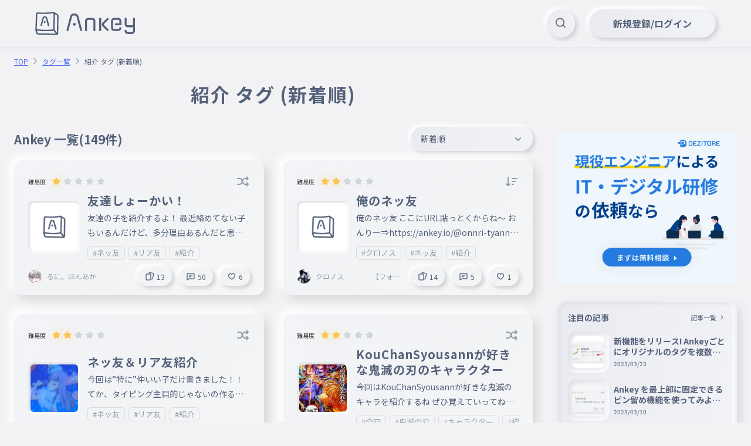

--- FILE ---
content_type: text/html; charset=utf-8
request_url: https://ankey.io/tags/%E7%B4%B9%E4%BB%8B
body_size: 23366
content:
<!DOCTYPE html>
<html>
  <head lang="ja">
    <meta charset="utf-8">
    <title>紹介 タグ (新着順) | Ankey 作って楽しくタイピング練習ゲーム</title>
    <meta name="description" content="Ankey は、手軽に好きな用語集を作成して楽しくタイピング練習ゲームで遊んだりブラインドタッチの練習ができます。フラッシュカード機能を使って暗記にも活用できます。">
    <meta name="keywords" content="タイピング,練習,タイピングゲーム,フラッシュカード,暗記,ブラインドタッチ">
    <link rel="icon" href="/favicon.ico">
    <meta property="og:title" content="紹介 タグ (新着順) | Ankey 作って楽しくタイピング練習ゲーム">
    <meta property="og:description" content="Ankey は、手軽に好きな用語集を作成して楽しくタイピング練習ゲームで遊んだりブラインドタッチの練習ができます。フラッシュカード機能を使って暗記にも活用できます。">
    <meta property="og:site_name" content="Ankey 作って楽しくタイピング練習ゲーム">
    <meta property="og:type" content="website">
    <meta property="og:image" content="https://ankey.io/images/ogp.png">
    <meta name="viewport" content="width=device-width,height=device-height,user-scalable=no,initial-scale=1,maximum-scale=1,viewport-fit=cover">
    <meta name="apple-mobile-web-app-capable" content="yes">
    <meta name="apple-mobile-web-app-status-bar-style" content="default">
    <meta name="apple-mobile-web-app-title" content="紹介 タグ (新着順) | Ankey 作って楽しくタイピング練習ゲーム">
    <meta name="twitter:card" content="summary_large_image">
    <link rel="canonical" href="https://ankey.io/tags/%E7%B4%B9%E4%BB%8B">
    <link rel="manifest" href="/manifest.webmanifest">
    <link rel="preconnect" href="https://fonts.googleapis.com">
    <link rel="preconnect" href="https://fonts.gstatic.com" crossorigin>
    <link rel="stylesheet" href="https://fonts.googleapis.com/css2?family=Noto+Sans+JP:wght@400;700&amp;display=swap">
    <link rel="stylesheet" href="https://fonts.googleapis.com/css2?family=Montserrat:wght@300;400;600;700&amp;display=swap">
    <link rel="stylesheet" href="/icons/icons.css">
    <link rel="stylesheet" href="https://cdn.jsdelivr.net/gh/phi-jp/meltline@v0.1.15/meltline.css">
    <link rel="stylesheet" href="/spat/modules.css?1768653058967" />
    <style render="server" type="text/css">spat-app,[data-is="spat-app"]{display:block;height:100%} spat-app .spat-page,[data-is="spat-app"] .spat-page{height:100%}
spat-modal,[data-is="spat-modal"]{transform:translate3d(0, 0, 0);position:fixed;top:0;right:0;bottom:0;left:0;display:block;z-index:9999} spat-modal .modal-content,[data-is="spat-modal"] .modal-content{position:fixed;top:0;right:0;bottom:0;left:0}@keyframes modal-fade-in{ 0%{opacity:0} 100%{opacity:1}}@keyframes modal-fade-out{ 0%{opacity:1} 100%{opacity:0}}@keyframes modal-push-in{ 0%{transform:translateY(200px);opacity:0} 100%{transform:translateY(0);opacity:1}}@keyframes modal-push-out{ 0%{transform:translateY(0);opacity:1} 100%{transform:translateY(200px);opacity:0}}@keyframes modal-left-in{ 0%{transform:translateX(-200px);opacity:0} 100%{transform:translateX(0);opacity:1}}@keyframes modal-left-out{ 0%{transform:translateX(0);opacity:1} 100%{transform:translateX(-200px);opacity:0}}@keyframes modal-right-in{ 0%{transform:translateX(200px);opacity:0} 100%{transform:translateX(0);opacity:1}}@keyframes modal-right-out{ 0%{transform:translateX(0);opacity:1} 100%{transform:translateX(200px);opacity:0}}
spat-modal-alert,[data-is="spat-modal-alert"]{background-color:rgba(0,0,0,0.5)} spat-modal-alert [ref='modal'],[data-is="spat-modal-alert"] [ref='modal']{background-color:rgba(255,255,255,0.9);max-width:300px;width:100%}
spat-modal-confirm,[data-is="spat-modal-confirm"]{background-color:rgba(0,0,0,0.5)} spat-modal-confirm [ref='modal'],[data-is="spat-modal-confirm"] [ref='modal']{background-color:rgba(255,255,255,0.9);max-width:300px;width:100%}
spat-modal-prompt,[data-is="spat-modal-prompt"]{background-color:rgba(0,0,0,0.5)} spat-modal-prompt [ref='modal'],[data-is="spat-modal-prompt"] [ref='modal']{background-color:rgba(255,255,255,0.9);max-width:300px;width:100%}
spat-modal-indicator,[data-is="spat-modal-indicator"]{background-color:rgba(0,0,0,0.75)}
spat-nav,[data-is="spat-nav"]{display:block;height:100%} spat-nav .spat-page,[data-is="spat-nav"] .spat-page{height:100%}
spat-toast,[data-is="spat-toast"]{display:block;position:fixed;bottom:0;left:50%;transform:translateX(-50%);-webkit-transform:translateX(-50%);-ms-transform:translateX(-50%);z-index:9999;pointer-events:none;padding-bottom:32px} spat-toast [data-is=spat-toast-item],[data-is="spat-toast"] [data-is=spat-toast-item]{margin-top:8px}
spat-toast-item,[data-is="spat-toast-item"]{display:flex;padding:12px 24px;background-color:rgba(84,97,122,0.9);color:white;border-radius:8px;animation:toast-appear 500ms} spat-toast-item.disappear,[data-is="spat-toast-item"].disappear{animation:toast-disappear 500ms}@keyframes toast-appear{ 0%{transform:translateY(40px);opacity:0} 100%{transform:translateY(0);opacity:1}}@keyframes toast-disappear{ 0%{transform:translateY(0);opacity:1} 100%{transform:translateY(-40px);opacity:0}}
atom-anchorify,[data-is="atom-anchorify"]{display:inline}

atom-button-follow,[data-is="atom-button-follow"]{display:inline-block}




atom-loading,[data-is="atom-loading"]{display:block} atom-loading .indicator,[data-is="atom-loading"] .indicator{animation:loading linear 1s infinite}@keyframes loading{ to{transform:rotate(360deg)}}
atom-markdown,[data-is="atom-markdown"]{display:block;font-size:16px;word-break:break-all;line-height:1.7} atom-markdown h1,[data-is="atom-markdown"] h1,atom-markdown h2,[data-is="atom-markdown"] h2,atom-markdown h3,[data-is="atom-markdown"] h3,atom-markdown h4,[data-is="atom-markdown"] h4,atom-markdown h5,[data-is="atom-markdown"] h5,atom-markdown h6,[data-is="atom-markdown"] h6{margin-top:2rem;margin-bottom:1.5rem} atom-markdown h2,[data-is="atom-markdown"] h2{margin-top:2.5rem;font-size:24px} atom-markdown h3,[data-is="atom-markdown"] h3{border-left:3px solid rgba(0,0,0,0.82);padding-left:8px} atom-markdown h4,[data-is="atom-markdown"] h4{font-size:16px} atom-markdown p,[data-is="atom-markdown"] p,atom-markdown ul,[data-is="atom-markdown"] ul,atom-markdown ol,[data-is="atom-markdown"] ol,atom-markdown table,[data-is="atom-markdown"] table,atom-markdown pre,[data-is="atom-markdown"] pre,atom-markdown blockquote,[data-is="atom-markdown"] blockquote,atom-markdown table,[data-is="atom-markdown"] table,atom-markdown hr,[data-is="atom-markdown"] hr{margin-bottom:1rem} atom-markdown ul,[data-is="atom-markdown"] ul,atom-markdown ol,[data-is="atom-markdown"] ol{margin-top:.5rem;margin-left:1.5rem} atom-markdown li>ul,[data-is="atom-markdown"] li>ul,atom-markdown li>ol,[data-is="atom-markdown"] li>ol{margin-bottom:0px} atom-markdown li>p,[data-is="atom-markdown"] li>p{margin-bottom:.25rem} atom-markdown li:not(:last-child),[data-is="atom-markdown"] li:not(:last-child){margin-bottom:.5rem} atom-markdown table,[data-is="atom-markdown"] table{border-collapse:collapse} atom-markdown table th,[data-is="atom-markdown"] table th{background-color:#454545;color:white} atom-markdown table th,[data-is="atom-markdown"] table th,atom-markdown table td,[data-is="atom-markdown"] table td{border:1px solid #aaa;padding:.5rem 1rem} atom-markdown a,[data-is="atom-markdown"] a{color:#7099BE} atom-markdown img,[data-is="atom-markdown"] img{display:block;margin:4px auto;box-shadow:0 0 4px #ccc} atom-markdown iframe,[data-is="atom-markdown"] iframe{display:block;margin:32px auto;max-width:100%} atom-markdown blockquote,[data-is="atom-markdown"] blockquote{border-left:4px solid lightgray;padding:4px 8px} atom-markdown blockquote>:first-child,[data-is="atom-markdown"] blockquote>:first-child,atom-markdown blockquote>:last-child,[data-is="atom-markdown"] blockquote>:last-child{margin-top:0px} atom-markdown blockquote>:last-child,[data-is="atom-markdown"] blockquote>:last-child{margin-bottom:0px}
atom-raw a,[data-is="atom-raw"] a{color:#556EEE;text-decoration-color:currentColor}



atom-switch,[data-is="atom-switch"]{display:block;width:43px;height:25px;cursor:pointer;-webkit-user-select:none;user-select:none} atom-switch .switch,[data-is="atom-switch"] .switch{background:linear-gradient(93.05deg, #EAEBF0 0%, #F2F3F7 100%);box-shadow:inset -2px -2px 5px #FFFFFF,inset 2px 2px 5px #D9DCE1} atom-switch .switch.checked,[data-is="atom-switch"] .switch.checked{background:linear-gradient(288.08deg, #F16618 1.08%, #F9A30C 101.08%);box-shadow:-1px -1px 2px #FFFFFF,1px 1px 2px #D9DCE1} atom-switch .switch.checked .inner-button,[data-is="atom-switch"] .switch.checked .inner-button{transform:translateX(17px);background:linear-gradient(93.05deg, #EAEBF0 0%, #F2F3F7 100%);box-shadow:-1px -1px 2px rgba(255,255,255,0.8),1px 1px 2px rgba(0,0,0,0.2)} atom-switch .inner-button,[data-is="atom-switch"] .inner-button{width:18px;height:18px;border-radius:50%;background:linear-gradient(93.05deg, #EAEBF0 0%, #F2F3F7 100%);box-shadow:-1px -1px 2px #FFFFFF,1px 1px 2px #D9DCE1;transition:256ms}

atom-tag-block,[data-is="atom-tag-block"]{display:block}
atom-tag,[data-is="atom-tag"]{display:inline-block}
atom-time,[data-is="atom-time"]{display:inline}
atom-tips,[data-is="atom-tips"]{display:block} atom-tips .hover-trigger:hover.hover-show,[data-is="atom-tips"] .hover-trigger:hover.hover-show,atom-tips .hover-trigger:hover .hover-show,[data-is="atom-tips"] .hover-trigger:hover .hover-show{display:block !important}
item-article,[data-is="item-article"]{display:block}
item-comment,[data-is="item-comment"]{display:block}

item-selection-list,[data-is="item-selection-list"]{display:block} item-selection-list .selection-list-item,[data-is="item-selection-list"] .selection-list-item{outline:none}

modal-alert,[data-is="modal-alert"]{background-color:rgba(84,97,122,0.9)}
modal-auth,[data-is="modal-auth"]{background-color:rgba(28,34,54,0.9)}
modal-confirm,[data-is="modal-confirm"]{background-color:rgba(84,97,122,0.9)}




modal-indicator,[data-is="modal-indicator"]{background-color:rgba(84,97,122,0.9)}
modal-password-reset,[data-is="modal-password-reset"]{background-color:rgba(84,97,122,0.9)}



modal-settings,[data-is="modal-settings"]{background-color:rgba(51,51,51,0.8)} modal-settings .max-width-427,[data-is="modal-settings"] .max-width-427{max-width:427px}



modal-wordbook-editor .modal,[data-is="modal-wordbook-editor"] .modal{max-height:90vh;height:928px}
modal-wordbook-preview,[data-is="modal-wordbook-preview"]{background-color:rgba(28,34,54,0.8)}



module-comments,[data-is="module-comments"]{display:block} module-comments textarea::placeholder,[data-is="module-comments"] textarea::placeholder{color:var(--meltline-color-label_dark_primary)} module-comments textarea:focus::placeholder,[data-is="module-comments"] textarea:focus::placeholder{color:rgba(29,40,76,0.2)}
module-csv,[data-is="module-csv"]{display:block} module-csv tr>:first-child,[data-is="module-csv"] tr>:first-child{border-top-left-radius:12px !important;border-bottom-left-radius:12px !important} module-csv tr>:last-child,[data-is="module-csv"] tr>:last-child{border-top-right-radius:12px !important;border-bottom-right-radius:12px !important} module-csv .handle,[data-is="module-csv"] .handle{cursor:grab} module-csv .handle:active,[data-is="module-csv"] .handle:active{cursor:grabbing}

module-header,[data-is="module-header"]{display:block}
module-hero,[data-is="module-hero"]{display:block} module-hero .l30per,[data-is="module-hero"] .l30per{left:30%}

module-popup,[data-is="module-popup"]{transform:translate3d(0, 0, 0);visibility:hidden;position:fixed;top:0;right:0;bottom:0;left:0;display:block;z-index:9999} module-popup .popup-content,[data-is="module-popup"] .popup-content{position:fixed;visibility:visible;--popup-x:0;--popup-y:0;transform:translate3d(var(--popup-x), var(--popup-y), 0)}
module-ranking,[data-is="module-ranking"]{display:block}






module-twitter-timeline_ .twitter-timeline-wrapper>iframe,[data-is="module-twitter-timeline_"] .twitter-timeline-wrapper>iframe{width:100% !important;height:100% !important}
module-timer,[data-is="module-timer"]{display:block} module-timer .svg,[data-is="module-timer"] .svg{transform:rotate(-90deg)} module-timer .background-circle,[data-is="module-timer"] .background-circle{stroke:hsl(0,0%,80%);fill:transparent} module-timer .move-circle,[data-is="module-timer"] .move-circle{fill:transparent;transition-property:stroke;transition-duration:256ms}

module-tooltip,[data-is="module-tooltip"]{transform:translate3d(0, 0, 0);visibility:hidden;position:fixed;top:0;right:0;bottom:0;left:0;display:block;z-index:9999}@keyframes tooltip-fade-in{ 0%{opacity:0} 100%{opacity:1}}@keyframes tooltip-fade-out{ 0%{opacity:1} 100%{opacity:0}} module-tooltip .tooltip-content,[data-is="module-tooltip"] .tooltip-content{position:fixed;visibility:visible;pointer-events:none;--tooltip-x:0;--tooltip-y:0;transform:translate3d(var(--tooltip-x), var(--tooltip-y), 0)}

module-typing-word-list,[data-is="module-typing-word-list"]{display:block}
module-typing .min-height-80,[data-is="module-typing"] .min-height-80{min-height:80px} module-typing .progress_bar,[data-is="module-typing"] .progress_bar{width:calc(var(--rate) * 100%);background-size:calc(1 / max(var(--rate), 0.01) * 100%) 100%;background-image:linear-gradient(90deg, #f1cc18 0%, #f16618 50%, #f10018 100%)}
module-settings_ .max-width-424,[data-is="module-settings_"] .max-width-424{max-width:424px}
page-articles-single,[data-is="page-articles-single"]{display:block}
page-articles,[data-is="page-articles"]{display:block}


page-error,[data-is="page-error"]{display:block}
page-faq,[data-is="page-faq"]{display:block}
item-faq_,[data-is="item-faq_"]{display:block}
page-index,[data-is="page-index"]{display:block}

page-markdown,[data-is="page-markdown"]{display:block}
page-notifications,[data-is="page-notifications"]{display:block}



item-announcement_,[data-is="item-announcement_"]{display:block}



page-tags-single,[data-is="page-tags-single"]{display:block}

page-users-single,[data-is="page-users-single"]{display:block}




page-wordbooks-ogp,[data-is="page-wordbooks-ogp"]{display:block;font-family:"Noto Sans JP","noto emoji","Hiragino Kaku Gothic ProN",Meiryo,sans-serif}@font-face{font-family:"noto emoji";src:url("/fonts/NotoColorEmoji.ttf") format("truetype"),url("/fonts/NotoEmoji-Regular.ttf") format("truetype");font-display:swap}


page-wordbooks-single .promotion-banner img,[data-is="page-wordbooks-single"] .promotion-banner img{display:block;height:auto} page-wordbooks-single .promotion-link,[data-is="page-wordbooks-single"] .promotion-link{padding:0px} page-wordbooks-single .promotion-link a,[data-is="page-wordbooks-single"] .promotion-link a{display:block;padding:13px 32px;color:#f16618 !important;font-weight:bold} page-wordbooks-single .promotion-link img,[data-is="page-wordbooks-single"] .promotion-link img{display:block;height:auto}
page-wordbooks,[data-is="page-wordbooks"]{display:block}




</style>

    <script>
      (function(w,d,s,l,i){w[l]=w[l]||[];w[l].push({'gtm.start':
      new Date().getTime(),event:'gtm.js'});var f=d.getElementsByTagName(s)[0],
      j=d.createElement(s),dl=l!='dataLayer'?'&l='+l:'';j.async=true;j.src=
      'https://www.googletagmanager.com/gtm.js?id='+i+dl;f.parentNode.insertBefore(j,f);
      })(window,document,'script','dataLayer',"GTM-PQ9R7TT");
      
    </script>
    <script async src="https://pagead2.googlesyndication.com/pagead/js/adsbygoogle.js?client=ca-pub-8032168502675552" crossorigin="anonymous"></script>
  </head>
  <body>
    <noscript>
      <iframe src="https://www.googletagmanager.com/ns.html?id=GTM-PQ9R7TT" height="0" width="0" style="display:none;visibility:hidden"></iframe>
    </noscript>
    <!-- content-->
    <div render="server" data-is="spat-app" style="opacity:0"><div class="h-full" data-is="spat-nav"><div class="h-full" ref="pages"><div data-is="page-tags-single" class="spat-page" cache-key="/tags/%E7%B4%B9%E4%BB%8B"><div class="f fclm container-sticky"> <header class="sticky t0 r0 z1"> <div data-is="module-header"><div class="bg-background_primary box-shadow-primary"> <div class="container-1440 f fm fbw h80 px60 s-h48 s-px16"> <div class="f fm"><a class="flex-fixed h40 s-h32" href="/"><img class="block h-full object-fit-contain" src="/images/logo.svg" alt></a></div> <div class="w-full f fr"> <div class="s30" data-is="atom-loading"><div class="f fh s-full indicator"><img class="s-full object-fit-contain" src="/images/loading.svg"></div></div> </div>  </div> </div></div> </header> <main> <div class="container-1288 px24 pt16 mb104 s-px16 s-mb48"> <div class="h16 mb24 s-mb8" data-is="module-breadcrumbs"><div class="overflow-x-scroll scrollbar-none"> <div class="f"> <div class="flex-fixed f fm"><a class="fs12 lh13 mr4 mr0-last text-secondary text-decoration-underline" href="/">TOP</a><i class="icon-arrow-right fs16 text-label_dark_medium mr4"></i></div><div class="flex-fixed f fm"><a class="fs12 lh13 mr4 mr0-last text-secondary text-decoration-underline" href="/tags">タグ一覧</a><i class="icon-arrow-right fs16 text-label_dark_medium mr4"></i></div><div class="flex-fixed f fm"><a class="fs12 lh13 mr4 mr0-last text-label_dark_primary pointer-none">紹介 タグ (新着順)</a></div> </div> </div></div> <div class="row"> <div class="col9 pr40 m-col12 m-px0 m-mb80 s-col12 s-px0 s-mb32"> <div class="mb32 s-mb16"> <h1 class="text-center lh15 text-label_dark_primary fs32 letter-spacing-0_05em s-fs22 ">紹介 タグ (新着順)</h1> <div class="f ft fc">  </div> </div> <div style="display: ;"> <div class="f fm fbw"> <h2 class="text-label_dark_primary">Ankey 一覧<span>(149件)</span></h2> <div ref="select" data-is="atom-select-button"><button class="button neumorphism active f fm fbw w208 py9 linear-gradient-103 text-label_dark_primary s-w160 s-px12 box-shadow-middle"> <div class="fw4 s-fs10">新着順</div><i class="fs16 icon-arrow-down"></i> </button></div> </div> <div class="row mxn16 mb16"> <div class="col6 p16 s-col12"> <div class="h-full" data-is="item-wordbook"><a class="s-full f fclm neumorphism bg-light_white linear-gradient-104 transition box-shadow-large pt24 px24 pb16 rounded-15 s-px16 s-pt16" href="/wordbooks/d5n18729io6g02o47cag"> <div class="f fm fbw mb8"> <div class="f fm"> <div class="fs10 lh13 font-normal mr10">難易度</div> <div data-is="atom-stars" star="1"><div class="f fm"> <div class="mr3 mr0-last relative"><i class="icon-star fs16 text-star"></i><i class="icon-star fs16 blend-star-blur text-star"></i><i class="icon-star fs16 blend-star-blur2 text-star"></i></div><div class="mr3 mr0-last relative"><i class="icon-star fs16 text-label_dark_disabled"></i></div><div class="mr3 mr0-last relative"><i class="icon-star fs16 text-label_dark_disabled"></i></div><div class="mr3 mr0-last relative"><i class="icon-star fs16 text-label_dark_disabled"></i></div><div class="mr3 mr0-last relative"><i class="icon-star fs16 text-label_dark_disabled"></i></div> </div></div> </div> <div class="f fm"> <i data-tooltip-position="top" class="text-label_dark_medium hover-text-label_dark_primary hover-trigger fs24 tooltip icon-shuffle" aria-label="このAnkeyは用語がランダムで表示されます。"></i> </div> </div> <div class="f fm h-full text-left mb12"><img class="block s89 rounded-10 box-shadow-inset object-fit-cover p4 mr12 s-s48 s-p2" src="/images/wordbook_default.jpg"> <div class="w-full overflow-hidden"> <h3 class="text-label_dark_primary lh13 letter-spacing-0_05em line-break-anywhere word-break-all s-fs16 line-clamp-2 fs20">友達しょーかい！</h3> <p class="text-label_dark_primary pt4 lh18 line-break-anywhere word-break-all font-normal s-lh13 line-clamp-2 fs14 lh18">友達の子を紹介するよ！
最近絡めてない子もいるんだけど、多分理由あるんだと思ってるから
気にしてはないw
所見さんもネッ友になりたい人いたらコメントで言ってね</p> <div class="f pt10 overflow-x-scroll scrollbar-none"> <div class="flex-fixed mr6 mr0-last" data-is="atom-tag"><button class="py3 px8 border rounded-6 hover-trigger hover-border-label_dark_primary transition"> <div class="font-normal fs13 lh13 text-label_dark_medium hover-text-label_dark_primary">#ネッ友</div> </button></div><div class="flex-fixed mr6 mr0-last" data-is="atom-tag"><button class="py3 px8 border rounded-6 hover-trigger hover-border-label_dark_primary transition"> <div class="font-normal fs13 lh13 text-label_dark_medium hover-text-label_dark_primary">#リア友</div> </button></div><div class="flex-fixed mr6 mr0-last" data-is="atom-tag"><button class="py3 px8 border rounded-6 hover-trigger hover-border-label_dark_primary transition"> <div class="font-normal fs13 lh13 text-label_dark_medium hover-text-label_dark_primary">#紹介</div> </button></div> </div> </div> </div> <div class="f fm fbw"> <div class="w-full"> <div class="f fm fit-content hover-trigger mr16"><img class="block flex-fixed object-fit-cover s24 circle mr8" src="https://content-ankey.imgix.net/user_upload/67jvMY5I82MaoFCE3sun0M8rRsJ3_d5l2e129io6g02qetkkg?auto=format&amp;cs=srgb&amp;fit=crop&amp;dpr=1"> <p class="w-full hover-text-secondary fs12 lh14 font-normal text-label_dark_medium line-clamp-1 word-break-all line-break-anywhere">るに。ほんあか</p> </div>  </div> <div class="f fm"> <button class="f fh button neumorphism active h32 px12 linear-gradient-104 box-shadow-middle mr12"><i class="icon-card fs16 text-label_dark_primary mr4"></i> <div class="lh13 text-label_dark_primary fw4 fs12">13</div> </button> <button class="f fh button neumorphism active h32 px12 linear-gradient-104 box-shadow-middle mr12"><i class="icon-message fs16 text-label_dark_primary mr4"></i> <div class="lh13 text-label_dark_primary fw4 fs12">50</div> </button> <div data-is="atom-button-like"><button class="f fh button neumorphism active linear-gradient-104 box-shadow-middle h32 px12 fs16"><i class="icon-heart text-label_dark_primary"></i> <div class="lh13 fw4 pl4 fs12">6</div> </button></div> </div> </div></a></div> </div><div class="col6 p16 s-col12"> <div class="h-full" data-is="item-wordbook"><a class="s-full f fclm neumorphism bg-light_white linear-gradient-104 transition box-shadow-large pt24 px24 pb16 rounded-15 s-px16 s-pt16" href="/wordbooks/d559i729io6g02oi6i9g"> <div class="f fm fbw mb8"> <div class="f fm"> <div class="fs10 lh13 font-normal mr10">難易度</div> <div data-is="atom-stars" star="2"><div class="f fm"> <div class="mr3 mr0-last relative"><i class="icon-star fs16 text-star"></i><i class="icon-star fs16 blend-star-blur text-star"></i><i class="icon-star fs16 blend-star-blur2 text-star"></i></div><div class="mr3 mr0-last relative"><i class="icon-star fs16 text-star"></i><i class="icon-star fs16 blend-star-blur text-star"></i><i class="icon-star fs16 blend-star-blur2 text-star"></i></div><div class="mr3 mr0-last relative"><i class="icon-star fs16 text-label_dark_disabled"></i></div><div class="mr3 mr0-last relative"><i class="icon-star fs16 text-label_dark_disabled"></i></div><div class="mr3 mr0-last relative"><i class="icon-star fs16 text-label_dark_disabled"></i></div> </div></div> </div> <div class="f fm"> <i data-tooltip-position="top" class="text-label_dark_medium hover-text-label_dark_primary hover-trigger fs24 tooltip icon-asc" aria-label="このAnkeyは用語が作成順で表示されます。"></i> </div> </div> <div class="f fm h-full text-left mb12"><img class="block s89 rounded-10 box-shadow-inset object-fit-cover p4 mr12 s-s48 s-p2" src="/images/wordbook_default.jpg"> <div class="w-full overflow-hidden"> <h3 class="text-label_dark_primary lh13 letter-spacing-0_05em line-break-anywhere word-break-all s-fs16 line-clamp-2 fs20">俺のネッ友</h3> <p class="text-label_dark_primary pt4 lh18 line-break-anywhere word-break-all font-normal s-lh13 line-clamp-2 fs14 lh18">俺のネッ友
ここにURL貼っとくからね〜
おんりー⇒https://ankey.io/@onnri-tyann
パオジアン大好きさん⇒https://ankey.io/@pokemon1025
こうさん⇒https://ankey.io/@6666666666
たうさん⇒https://ankey.io/@kamigakatteru
さんすうだいすきくんhttps://ankey.io/@lmcmdmkc</p> <div class="f pt10 overflow-x-scroll scrollbar-none"> <div class="flex-fixed mr6 mr0-last" data-is="atom-tag"><button class="py3 px8 border rounded-6 hover-trigger hover-border-label_dark_primary transition"> <div class="font-normal fs13 lh13 text-label_dark_medium hover-text-label_dark_primary">#クロノス</div> </button></div><div class="flex-fixed mr6 mr0-last" data-is="atom-tag"><button class="py3 px8 border rounded-6 hover-trigger hover-border-label_dark_primary transition"> <div class="font-normal fs13 lh13 text-label_dark_medium hover-text-label_dark_primary">#ネッ友</div> </button></div><div class="flex-fixed mr6 mr0-last" data-is="atom-tag"><button class="py3 px8 border rounded-6 hover-trigger hover-border-label_dark_primary transition"> <div class="font-normal fs13 lh13 text-label_dark_medium hover-text-label_dark_primary">#紹介</div> </button></div> </div> </div> </div> <div class="f fm fbw"> <div class="w-full"> <div class="f fm fit-content hover-trigger mr16"><img class="block flex-fixed object-fit-cover s24 circle mr8" src="https://content-ankey.imgix.net/user_upload/LC5UJU8tqzTjwZsngODNBaU1ZMN2_d4ola029io6g031t2v80?auto=format&amp;cs=srgb&amp;fit=crop&amp;dpr=1"> <p class="w-full hover-text-secondary fs12 lh14 font-normal text-label_dark_medium line-clamp-1 word-break-all line-break-anywhere">クロノス　　　　【フォロバ〛</p> </div>  </div> <div class="f fm"> <button class="f fh button neumorphism active h32 px12 linear-gradient-104 box-shadow-middle mr12"><i class="icon-card fs16 text-label_dark_primary mr4"></i> <div class="lh13 text-label_dark_primary fw4 fs12">14</div> </button> <button class="f fh button neumorphism active h32 px12 linear-gradient-104 box-shadow-middle mr12"><i class="icon-message fs16 text-label_dark_primary mr4"></i> <div class="lh13 text-label_dark_primary fw4 fs12">5</div> </button> <div data-is="atom-button-like"><button class="f fh button neumorphism active linear-gradient-104 box-shadow-middle h32 px12 fs16"><i class="icon-heart text-label_dark_primary"></i> <div class="lh13 fw4 pl4 fs12">1</div> </button></div> </div> </div></a></div> </div><div class="col6 p16 s-col12"> <div class="h-full" data-is="item-wordbook"><a class="s-full f fclm neumorphism bg-light_white linear-gradient-104 transition box-shadow-large pt24 px24 pb16 rounded-15 s-px16 s-pt16" href="/wordbooks/d52kit29io6g02u19kj0"> <div class="f fm fbw mb8"> <div class="f fm"> <div class="fs10 lh13 font-normal mr10">難易度</div> <div data-is="atom-stars" star="2"><div class="f fm"> <div class="mr3 mr0-last relative"><i class="icon-star fs16 text-star"></i><i class="icon-star fs16 blend-star-blur text-star"></i><i class="icon-star fs16 blend-star-blur2 text-star"></i></div><div class="mr3 mr0-last relative"><i class="icon-star fs16 text-star"></i><i class="icon-star fs16 blend-star-blur text-star"></i><i class="icon-star fs16 blend-star-blur2 text-star"></i></div><div class="mr3 mr0-last relative"><i class="icon-star fs16 text-label_dark_disabled"></i></div><div class="mr3 mr0-last relative"><i class="icon-star fs16 text-label_dark_disabled"></i></div><div class="mr3 mr0-last relative"><i class="icon-star fs16 text-label_dark_disabled"></i></div> </div></div> </div> <div class="f fm"> <i data-tooltip-position="top" class="text-label_dark_medium hover-text-label_dark_primary hover-trigger fs24 tooltip icon-shuffle" aria-label="このAnkeyは用語がランダムで表示されます。"></i> </div> </div> <div class="f fm h-full text-left mb12"><img class="block s89 rounded-10 box-shadow-inset object-fit-cover p4 mr12 s-s48 s-p2" src="https://content-ankey.imgix.net/user_upload/5nzuVKPlI8ZFJKtgQHy0wR7EU3J2_d52kisq9io6g02u19k8g?auto=format&amp;cs=srgb&amp;fit=crop&amp;dpr=1&amp;w=89&amp;h=89"> <div class="w-full overflow-hidden"> <h3 class="text-label_dark_primary lh13 letter-spacing-0_05em line-break-anywhere word-break-all s-fs16 line-clamp-2 fs20">ネッ友＆リア友紹介</h3> <p class="text-label_dark_primary pt4 lh18 line-break-anywhere word-break-all font-normal s-lh13 line-clamp-2 fs14 lh18">今回は”特に”仲いい子だけ書きました！！てか、タイピング主目的じゃないの作るの初めて…。怒られへんかな？
ネッ友かどうかわからないけどって子で行くと…。
ｓ ｉ ｎ ａ ↺ 　https://ankey.io/@rizu1mo　
❄雪乃ぬーん❄https://ankey.io/
哀🍧https://ankey.io/@200454yokkaic
୨♥୧仮地雷系୨♥୧ 💙🍼https://ankey.io/@yo204772
akohttps://ankey.io/@akoako
ごろ☆(๑〜๑)☆ぐる！https://ankey.io/@9244</p> <div class="f pt10 overflow-x-scroll scrollbar-none"> <div class="flex-fixed mr6 mr0-last" data-is="atom-tag"><button class="py3 px8 border rounded-6 hover-trigger hover-border-label_dark_primary transition"> <div class="font-normal fs13 lh13 text-label_dark_medium hover-text-label_dark_primary">#ネッ友</div> </button></div><div class="flex-fixed mr6 mr0-last" data-is="atom-tag"><button class="py3 px8 border rounded-6 hover-trigger hover-border-label_dark_primary transition"> <div class="font-normal fs13 lh13 text-label_dark_medium hover-text-label_dark_primary">#リア友</div> </button></div><div class="flex-fixed mr6 mr0-last" data-is="atom-tag"><button class="py3 px8 border rounded-6 hover-trigger hover-border-label_dark_primary transition"> <div class="font-normal fs13 lh13 text-label_dark_medium hover-text-label_dark_primary">#紹介</div> </button></div> </div> </div> </div> <div class="f fm fbw"> <div class="w-full"> <div class="f fm fit-content hover-trigger mr16"><img class="block flex-fixed object-fit-cover s24 circle mr8" src="https://content-ankey.imgix.net/user_upload/5nzuVKPlI8ZFJKtgQHy0wR7EU3J2_d2ru8da9io6g02rk2qu0?auto=format&amp;cs=srgb&amp;fit=crop&amp;dpr=1"> <p class="w-full hover-text-secondary fs12 lh14 font-normal text-label_dark_medium line-clamp-1 word-break-all line-break-anywhere">ʚ✞ɞ月音星空ʚ✞ɞ </p> </div>  </div> <div class="f fm"> <button class="f fh button neumorphism active h32 px12 linear-gradient-104 box-shadow-middle mr12"><i class="icon-card fs16 text-label_dark_primary mr4"></i> <div class="lh13 text-label_dark_primary fw4 fs12">10</div> </button> <button class="f fh button neumorphism active h32 px12 linear-gradient-104 box-shadow-middle mr12"><i class="icon-message fs16 text-label_dark_primary mr4"></i> <div class="lh13 text-label_dark_primary fw4 fs12">48</div> </button> <div data-is="atom-button-like"><button class="f fh button neumorphism active linear-gradient-104 box-shadow-middle h32 px12 fs16"><i class="icon-heart text-label_dark_primary"></i> <div class="lh13 fw4 pl4 fs12">8</div> </button></div> </div> </div></a></div> </div><div class="col6 p16 s-col12"> <div class="h-full" data-is="item-wordbook"><a class="s-full f fclm neumorphism bg-light_white linear-gradient-104 transition box-shadow-large pt24 px24 pb16 rounded-15 s-px16 s-pt16" href="/wordbooks/d52gqkq9io6g02ttu20g"> <div class="f fm fbw mb8"> <div class="f fm"> <div class="fs10 lh13 font-normal mr10">難易度</div> <div data-is="atom-stars" star="2"><div class="f fm"> <div class="mr3 mr0-last relative"><i class="icon-star fs16 text-star"></i><i class="icon-star fs16 blend-star-blur text-star"></i><i class="icon-star fs16 blend-star-blur2 text-star"></i></div><div class="mr3 mr0-last relative"><i class="icon-star fs16 text-star"></i><i class="icon-star fs16 blend-star-blur text-star"></i><i class="icon-star fs16 blend-star-blur2 text-star"></i></div><div class="mr3 mr0-last relative"><i class="icon-star fs16 text-label_dark_disabled"></i></div><div class="mr3 mr0-last relative"><i class="icon-star fs16 text-label_dark_disabled"></i></div><div class="mr3 mr0-last relative"><i class="icon-star fs16 text-label_dark_disabled"></i></div> </div></div> </div> <div class="f fm"> <i data-tooltip-position="top" class="text-label_dark_medium hover-text-label_dark_primary hover-trigger fs24 tooltip icon-shuffle" aria-label="このAnkeyは用語がランダムで表示されます。"></i> </div> </div> <div class="f fm h-full text-left mb12"><img class="block s89 rounded-10 box-shadow-inset object-fit-cover p4 mr12 s-s48 s-p2" src="https://content-ankey.imgix.net/user_upload/7CEWn5biCCdpfuTHxto7Fw3XwI92_d52h1e29io6g02tu44bg?auto=format&amp;cs=srgb&amp;fit=crop&amp;dpr=1&amp;w=89&amp;h=89"> <div class="w-full overflow-hidden"> <h3 class="text-label_dark_primary lh13 letter-spacing-0_05em line-break-anywhere word-break-all s-fs16 line-clamp-2 fs20">KouChanSyousannが好きな鬼滅の刃のキャラクター</h3> <p class="text-label_dark_primary pt4 lh18 line-break-anywhere word-break-all font-normal s-lh13 line-clamp-2 fs14 lh18">今回はKouChanSyousannが好きな鬼滅のキャラを紹介するね
ぜひ覚えていってね！
ネタバレにもなるよ！⚠️</p> <div class="f pt10 overflow-x-scroll scrollbar-none"> <div class="flex-fixed mr6 mr0-last" data-is="atom-tag"><button class="py3 px8 border rounded-6 hover-trigger hover-border-label_dark_primary transition"> <div class="font-normal fs13 lh13 text-label_dark_medium hover-text-label_dark_primary">#今回</div> </button></div><div class="flex-fixed mr6 mr0-last" data-is="atom-tag"><button class="py3 px8 border rounded-6 hover-trigger hover-border-label_dark_primary transition"> <div class="font-normal fs13 lh13 text-label_dark_medium hover-text-label_dark_primary">#鬼滅の刃</div> </button></div><div class="flex-fixed mr6 mr0-last" data-is="atom-tag"><button class="py3 px8 border rounded-6 hover-trigger hover-border-label_dark_primary transition"> <div class="font-normal fs13 lh13 text-label_dark_medium hover-text-label_dark_primary">#キャラクター</div> </button></div><div class="flex-fixed mr6 mr0-last" data-is="atom-tag"><button class="py3 px8 border rounded-6 hover-trigger hover-border-label_dark_primary transition"> <div class="font-normal fs13 lh13 text-label_dark_medium hover-text-label_dark_primary">#紹介</div> </button></div><div class="flex-fixed mr6 mr0-last" data-is="atom-tag"><button class="py3 px8 border rounded-6 hover-trigger hover-border-label_dark_primary transition"> <div class="font-normal fs13 lh13 text-label_dark_medium hover-text-label_dark_primary">#ぜひ</div> </button></div><div class="flex-fixed mr6 mr0-last" data-is="atom-tag"><button class="py3 px8 border rounded-6 hover-trigger hover-border-label_dark_primary transition"> <div class="font-normal fs13 lh13 text-label_dark_medium hover-text-label_dark_primary">#覚えて</div> </button></div><div class="flex-fixed mr6 mr0-last" data-is="atom-tag"><button class="py3 px8 border rounded-6 hover-trigger hover-border-label_dark_primary transition"> <div class="font-normal fs13 lh13 text-label_dark_medium hover-text-label_dark_primary">#好き</div> </button></div><div class="flex-fixed mr6 mr0-last" data-is="atom-tag"><button class="py3 px8 border rounded-6 hover-trigger hover-border-label_dark_primary transition"> <div class="font-normal fs13 lh13 text-label_dark_medium hover-text-label_dark_primary">#KouChanSyousann</div> </button></div><div class="flex-fixed mr6 mr0-last" data-is="atom-tag"><button class="py3 px8 border rounded-6 hover-trigger hover-border-label_dark_primary transition"> <div class="font-normal fs13 lh13 text-label_dark_medium hover-text-label_dark_primary">#ネタバレ</div> </button></div> </div> </div> </div> <div class="f fm fbw"> <div class="w-full"> <div class="f fm fit-content hover-trigger mr16"><img class="block flex-fixed object-fit-cover s24 circle mr8" src="https://content-ankey.imgix.net/user_upload/7CEWn5biCCdpfuTHxto7Fw3XwI92_d55o6ii9io6g02p6vov0?auto=format&amp;cs=srgb&amp;fit=crop&amp;dpr=1"> <p class="w-full hover-text-secondary fs12 lh14 font-normal text-label_dark_medium line-clamp-1 word-break-all line-break-anywhere">KouChanSyousann</p> </div>  </div> <div class="f fm"> <button class="f fh button neumorphism active h32 px12 linear-gradient-104 box-shadow-middle mr12"><i class="icon-card fs16 text-label_dark_primary mr4"></i> <div class="lh13 text-label_dark_primary fw4 fs12">8</div> </button> <button class="f fh button neumorphism active h32 px12 linear-gradient-104 box-shadow-middle mr12"><i class="icon-message fs16 text-label_dark_primary mr4"></i> <div class="lh13 text-label_dark_primary fw4 fs12">1</div> </button> <div data-is="atom-button-like"><button class="f fh button neumorphism active linear-gradient-104 box-shadow-middle h32 px12 fs16"><i class="icon-heart text-label_dark_primary"></i> <div class="lh13 fw4 pl4 fs12">1</div> </button></div> </div> </div></a></div> </div><div class="col6 p16 s-col12"> <div class="h-full" data-is="item-wordbook"><a class="s-full f fclm neumorphism bg-light_white linear-gradient-104 transition box-shadow-large pt24 px24 pb16 rounded-15 s-px16 s-pt16" href="/wordbooks/d4ukojq9io6g035fib8g"> <div class="f fm fbw mb8"> <div class="f fm"> <div class="fs10 lh13 font-normal mr10">難易度</div> <div data-is="atom-stars" star="3"><div class="f fm"> <div class="mr3 mr0-last relative"><i class="icon-star fs16 text-star"></i><i class="icon-star fs16 blend-star-blur text-star"></i><i class="icon-star fs16 blend-star-blur2 text-star"></i></div><div class="mr3 mr0-last relative"><i class="icon-star fs16 text-star"></i><i class="icon-star fs16 blend-star-blur text-star"></i><i class="icon-star fs16 blend-star-blur2 text-star"></i></div><div class="mr3 mr0-last relative"><i class="icon-star fs16 text-star"></i><i class="icon-star fs16 blend-star-blur text-star"></i><i class="icon-star fs16 blend-star-blur2 text-star"></i></div><div class="mr3 mr0-last relative"><i class="icon-star fs16 text-label_dark_disabled"></i></div><div class="mr3 mr0-last relative"><i class="icon-star fs16 text-label_dark_disabled"></i></div> </div></div> </div> <div class="f fm"> <i data-tooltip-position="top" class="text-label_dark_medium hover-text-label_dark_primary hover-trigger fs24 tooltip icon-asc" aria-label="このAnkeyは用語が作成順で表示されます。"></i> </div> </div> <div class="f fm h-full text-left mb12"><img class="block s89 rounded-10 box-shadow-inset object-fit-cover p4 mr12 s-s48 s-p2" src="https://content-ankey.imgix.net/user_upload/7CEWn5biCCdpfuTHxto7Fw3XwI92_d4ukpga9io6g035fj120?auto=format&amp;cs=srgb&amp;fit=crop&amp;dpr=1&amp;w=89&amp;h=89"> <div class="w-full overflow-hidden"> <h3 class="text-label_dark_primary lh13 letter-spacing-0_05em line-break-anywhere word-break-all s-fs16 line-clamp-2 fs20">今年の漢字一文字は．．．</h3> <p class="text-label_dark_primary pt4 lh18 line-break-anywhere word-break-all font-normal s-lh13 line-clamp-2 fs14 lh18">　　　今年の漢字一文字を紹介します</p> <div class="f pt10 overflow-x-scroll scrollbar-none"> <div class="flex-fixed mr6 mr0-last" data-is="atom-tag"><button class="py3 px8 border rounded-6 hover-trigger hover-border-label_dark_primary transition"> <div class="font-normal fs13 lh13 text-label_dark_medium hover-text-label_dark_primary">#漢字</div> </button></div><div class="flex-fixed mr6 mr0-last" data-is="atom-tag"><button class="py3 px8 border rounded-6 hover-trigger hover-border-label_dark_primary transition"> <div class="font-normal fs13 lh13 text-label_dark_medium hover-text-label_dark_primary">#紹介</div> </button></div><div class="flex-fixed mr6 mr0-last" data-is="atom-tag"><button class="py3 px8 border rounded-6 hover-trigger hover-border-label_dark_primary transition"> <div class="font-normal fs13 lh13 text-label_dark_medium hover-text-label_dark_primary">#一文字</div> </button></div><div class="flex-fixed mr6 mr0-last" data-is="atom-tag"><button class="py3 px8 border rounded-6 hover-trigger hover-border-label_dark_primary transition"> <div class="font-normal fs13 lh13 text-label_dark_medium hover-text-label_dark_primary">#今年</div> </button></div><div class="flex-fixed mr6 mr0-last" data-is="atom-tag"><button class="py3 px8 border rounded-6 hover-trigger hover-border-label_dark_primary transition"> <div class="font-normal fs13 lh13 text-label_dark_medium hover-text-label_dark_primary">#KouChanSyousann</div> </button></div> </div> </div> </div> <div class="f fm fbw"> <div class="w-full"> <div class="f fm fit-content hover-trigger mr16"><img class="block flex-fixed object-fit-cover s24 circle mr8" src="https://content-ankey.imgix.net/user_upload/7CEWn5biCCdpfuTHxto7Fw3XwI92_d55o6ii9io6g02p6vov0?auto=format&amp;cs=srgb&amp;fit=crop&amp;dpr=1"> <p class="w-full hover-text-secondary fs12 lh14 font-normal text-label_dark_medium line-clamp-1 word-break-all line-break-anywhere">KouChanSyousann</p> </div>  </div> <div class="f fm"> <button class="f fh button neumorphism active h32 px12 linear-gradient-104 box-shadow-middle mr12"><i class="icon-card fs16 text-label_dark_primary mr4"></i> <div class="lh13 text-label_dark_primary fw4 fs12">6</div> </button>  <div data-is="atom-button-like"><button class="f fh button neumorphism active linear-gradient-104 box-shadow-middle h32 px12 fs16"><i class="icon-heart text-label_dark_primary"></i> <div class="lh13 fw4 pl4 fs12">3</div> </button></div> </div> </div></a></div> </div><div class="col6 p16 s-col12"> <div class="h-full" data-is="item-wordbook"><a class="s-full f fclm neumorphism bg-light_white linear-gradient-104 transition box-shadow-large pt24 px24 pb16 rounded-15 s-px16 s-pt16" href="/wordbooks/d4ttvm29io6g03532i6g"> <div class="f fm fbw mb8"> <div class="f fm"> <div class="fs10 lh13 font-normal mr10">難易度</div> <div data-is="atom-stars" star="1"><div class="f fm"> <div class="mr3 mr0-last relative"><i class="icon-star fs16 text-star"></i><i class="icon-star fs16 blend-star-blur text-star"></i><i class="icon-star fs16 blend-star-blur2 text-star"></i></div><div class="mr3 mr0-last relative"><i class="icon-star fs16 text-label_dark_disabled"></i></div><div class="mr3 mr0-last relative"><i class="icon-star fs16 text-label_dark_disabled"></i></div><div class="mr3 mr0-last relative"><i class="icon-star fs16 text-label_dark_disabled"></i></div><div class="mr3 mr0-last relative"><i class="icon-star fs16 text-label_dark_disabled"></i></div> </div></div> </div> <div class="f fm"> <i data-tooltip-position="top" class="text-label_dark_medium hover-text-label_dark_primary hover-trigger fs24 tooltip icon-shuffle" aria-label="このAnkeyは用語がランダムで表示されます。"></i> </div> </div> <div class="f fm h-full text-left mb12"><img class="block s89 rounded-10 box-shadow-inset object-fit-cover p4 mr12 s-s48 s-p2" src="https://content-ankey.imgix.net/user_upload/7CEWn5biCCdpfuTHxto7Fw3XwI92_d4tu0029io6g03532sn0?auto=format&amp;cs=srgb&amp;fit=crop&amp;dpr=1&amp;w=89&amp;h=89"> <div class="w-full overflow-hidden"> <h3 class="text-label_dark_primary lh13 letter-spacing-0_05em line-break-anywhere word-break-all s-fs16 line-clamp-2 fs20">冬になったら使うもの</h3> <p class="text-label_dark_primary pt4 lh18 line-break-anywhere word-break-all font-normal s-lh13 line-clamp-2 fs14 lh18">　　　最近めっちゃさむくなってきたね
　　　だから冬に使うアイテムを紹介するね</p> <div class="f pt10 overflow-x-scroll scrollbar-none"> <div class="flex-fixed mr6 mr0-last" data-is="atom-tag"><button class="py3 px8 border rounded-6 hover-trigger hover-border-label_dark_primary transition"> <div class="font-normal fs13 lh13 text-label_dark_medium hover-text-label_dark_primary">#冬</div> </button></div><div class="flex-fixed mr6 mr0-last" data-is="atom-tag"><button class="py3 px8 border rounded-6 hover-trigger hover-border-label_dark_primary transition"> <div class="font-normal fs13 lh13 text-label_dark_medium hover-text-label_dark_primary">#寒くなってきたね</div> </button></div><div class="flex-fixed mr6 mr0-last" data-is="atom-tag"><button class="py3 px8 border rounded-6 hover-trigger hover-border-label_dark_primary transition"> <div class="font-normal fs13 lh13 text-label_dark_medium hover-text-label_dark_primary">#KouChanSyousann</div> </button></div><div class="flex-fixed mr6 mr0-last" data-is="atom-tag"><button class="py3 px8 border rounded-6 hover-trigger hover-border-label_dark_primary transition"> <div class="font-normal fs13 lh13 text-label_dark_medium hover-text-label_dark_primary">#アイテム</div> </button></div><div class="flex-fixed mr6 mr0-last" data-is="atom-tag"><button class="py3 px8 border rounded-6 hover-trigger hover-border-label_dark_primary transition"> <div class="font-normal fs13 lh13 text-label_dark_medium hover-text-label_dark_primary">#紹介</div> </button></div> </div> </div> </div> <div class="f fm fbw"> <div class="w-full"> <div class="f fm fit-content hover-trigger mr16"><img class="block flex-fixed object-fit-cover s24 circle mr8" src="https://content-ankey.imgix.net/user_upload/7CEWn5biCCdpfuTHxto7Fw3XwI92_d55o6ii9io6g02p6vov0?auto=format&amp;cs=srgb&amp;fit=crop&amp;dpr=1"> <p class="w-full hover-text-secondary fs12 lh14 font-normal text-label_dark_medium line-clamp-1 word-break-all line-break-anywhere">KouChanSyousann</p> </div>  </div> <div class="f fm"> <button class="f fh button neumorphism active h32 px12 linear-gradient-104 box-shadow-middle mr12"><i class="icon-card fs16 text-label_dark_primary mr4"></i> <div class="lh13 text-label_dark_primary fw4 fs12">6</div> </button>  <div data-is="atom-button-like"><button class="f fh button neumorphism active linear-gradient-104 box-shadow-middle h32 px12 fs16"><i class="icon-heart text-label_dark_primary"></i> <div class="lh13 fw4 pl4 fs12">2</div> </button></div> </div> </div></a></div> </div><div class="col6 p16 s-col12"> <div class="h-full" data-is="item-wordbook"><a class="s-full f fclm neumorphism bg-light_white linear-gradient-104 transition box-shadow-large pt24 px24 pb16 rounded-15 s-px16 s-pt16" href="/wordbooks/d4taf9i9io6g034n85tg"> <div class="f fm fbw mb8"> <div class="f fm"> <div class="fs10 lh13 font-normal mr10">難易度</div> <div data-is="atom-stars" star="1"><div class="f fm"> <div class="mr3 mr0-last relative"><i class="icon-star fs16 text-star"></i><i class="icon-star fs16 blend-star-blur text-star"></i><i class="icon-star fs16 blend-star-blur2 text-star"></i></div><div class="mr3 mr0-last relative"><i class="icon-star fs16 text-label_dark_disabled"></i></div><div class="mr3 mr0-last relative"><i class="icon-star fs16 text-label_dark_disabled"></i></div><div class="mr3 mr0-last relative"><i class="icon-star fs16 text-label_dark_disabled"></i></div><div class="mr3 mr0-last relative"><i class="icon-star fs16 text-label_dark_disabled"></i></div> </div></div> </div> <div class="f fm"> <i data-tooltip-position="top" class="text-label_dark_medium hover-text-label_dark_primary hover-trigger fs24 tooltip icon-shuffle" aria-label="このAnkeyは用語がランダムで表示されます。"></i> </div> </div> <div class="f fm h-full text-left mb12"><img class="block s89 rounded-10 box-shadow-inset object-fit-cover p4 mr12 s-s48 s-p2" src="https://content-ankey.imgix.net/user_upload/7CEWn5biCCdpfuTHxto7Fw3XwI92_d4tag429io6g034n8vn0?auto=format&amp;cs=srgb&amp;fit=crop&amp;dpr=1&amp;w=89&amp;h=89"> <div class="w-full overflow-hidden"> <h3 class="text-label_dark_primary lh13 letter-spacing-0_05em line-break-anywhere word-break-all s-fs16 line-clamp-2 fs20">ネッ友紹介します。</h3> <p class="text-label_dark_primary pt4 lh18 line-break-anywhere word-break-all font-normal s-lh13 line-clamp-2 fs14 lh18">　　　　今回は、ネッ友紹介をしたいと思います。
　　　　https://ankey.io/@498
　　　　https://ankey.io/@kuromikann
　　　　https://ankey.io/@kzp-270-ybnh
　　　　https://ankey.io/@kamigakatteru
　　　　https://ankey.io/@anmithu
　　　　　　　↑ネッ友のやつね全員フォローしてあげてねおねがいね🙏</p> <div class="f pt10 overflow-x-scroll scrollbar-none"> <div class="flex-fixed mr6 mr0-last" data-is="atom-tag"><button class="py3 px8 border rounded-6 hover-trigger hover-border-label_dark_primary transition"> <div class="font-normal fs13 lh13 text-label_dark_medium hover-text-label_dark_primary">#ネッ友</div> </button></div><div class="flex-fixed mr6 mr0-last" data-is="atom-tag"><button class="py3 px8 border rounded-6 hover-trigger hover-border-label_dark_primary transition"> <div class="font-normal fs13 lh13 text-label_dark_medium hover-text-label_dark_primary">#紹介</div> </button></div><div class="flex-fixed mr6 mr0-last" data-is="atom-tag"><button class="py3 px8 border rounded-6 hover-trigger hover-border-label_dark_primary transition"> <div class="font-normal fs13 lh13 text-label_dark_medium hover-text-label_dark_primary">#思います</div> </button></div><div class="flex-fixed mr6 mr0-last" data-is="atom-tag"><button class="py3 px8 border rounded-6 hover-trigger hover-border-label_dark_primary transition"> <div class="font-normal fs13 lh13 text-label_dark_medium hover-text-label_dark_primary">#今回</div> </button></div><div class="flex-fixed mr6 mr0-last" data-is="atom-tag"><button class="py3 px8 border rounded-6 hover-trigger hover-border-label_dark_primary transition"> <div class="font-normal fs13 lh13 text-label_dark_medium hover-text-label_dark_primary">#KouChanSyousann</div> </button></div> </div> </div> </div> <div class="f fm fbw"> <div class="w-full"> <div class="f fm fit-content hover-trigger mr16"><img class="block flex-fixed object-fit-cover s24 circle mr8" src="https://content-ankey.imgix.net/user_upload/7CEWn5biCCdpfuTHxto7Fw3XwI92_d55o6ii9io6g02p6vov0?auto=format&amp;cs=srgb&amp;fit=crop&amp;dpr=1"> <p class="w-full hover-text-secondary fs12 lh14 font-normal text-label_dark_medium line-clamp-1 word-break-all line-break-anywhere">KouChanSyousann</p> </div>  </div> <div class="f fm"> <button class="f fh button neumorphism active h32 px12 linear-gradient-104 box-shadow-middle mr12"><i class="icon-card fs16 text-label_dark_primary mr4"></i> <div class="lh13 text-label_dark_primary fw4 fs12">5</div> </button> <button class="f fh button neumorphism active h32 px12 linear-gradient-104 box-shadow-middle mr12"><i class="icon-message fs16 text-label_dark_primary mr4"></i> <div class="lh13 text-label_dark_primary fw4 fs12">9</div> </button> <div data-is="atom-button-like"><button class="f fh button neumorphism active linear-gradient-104 box-shadow-middle h32 px12 fs16"><i class="icon-heart text-label_dark_primary"></i> <div class="lh13 fw4 pl4 fs12">6</div> </button></div> </div> </div></a></div> </div><div class="col6 p16 s-col12"> <div class="h-full" data-is="item-wordbook"><a class="s-full f fclm neumorphism bg-light_white linear-gradient-104 transition box-shadow-large pt24 px24 pb16 rounded-15 s-px16 s-pt16" href="/wordbooks/d4rrp729io6g02q4lk7g"> <div class="f fm fbw mb8"> <div class="f fm"> <div class="fs10 lh13 font-normal mr10">難易度</div> <div data-is="atom-stars" star="2"><div class="f fm"> <div class="mr3 mr0-last relative"><i class="icon-star fs16 text-star"></i><i class="icon-star fs16 blend-star-blur text-star"></i><i class="icon-star fs16 blend-star-blur2 text-star"></i></div><div class="mr3 mr0-last relative"><i class="icon-star fs16 text-star"></i><i class="icon-star fs16 blend-star-blur text-star"></i><i class="icon-star fs16 blend-star-blur2 text-star"></i></div><div class="mr3 mr0-last relative"><i class="icon-star fs16 text-label_dark_disabled"></i></div><div class="mr3 mr0-last relative"><i class="icon-star fs16 text-label_dark_disabled"></i></div><div class="mr3 mr0-last relative"><i class="icon-star fs16 text-label_dark_disabled"></i></div> </div></div> </div> <div class="f fm"> <i data-tooltip-position="top" class="text-label_dark_medium hover-text-label_dark_primary hover-trigger fs24 tooltip icon-asc" aria-label="このAnkeyは用語が作成順で表示されます。"></i> </div> </div> <div class="f fm h-full text-left mb12"><img class="block s89 rounded-10 box-shadow-inset object-fit-cover p4 mr12 s-s48 s-p2" src="https://content-ankey.imgix.net/user_upload/KQKVuXOAUHaLvzCtxGbOEsFsz3F3_d4rrp6i9io6g02u6v9b0?auto=format&amp;cs=srgb&amp;fit=crop&amp;dpr=1&amp;w=89&amp;h=89"> <div class="w-full overflow-hidden"> <h3 class="text-label_dark_primary lh13 letter-spacing-0_05em line-break-anywhere word-break-all s-fs16 line-clamp-2 fs20">平間公園なかよしフェスティバルタイピング</h3> <p class="text-label_dark_primary pt4 lh18 line-break-anywhere word-break-all font-normal s-lh13 line-clamp-2 fs14 lh18">もうすぐ平間公園なかよしフェスティバルが開催されます。
ぜひ来てください。また、このタイピングをやった人は他の人（家族や友達など）にも広めてください。
お願いします。詳しい概要はタイピング内に書いてあります。</p> <div class="f pt10 overflow-x-scroll scrollbar-none"> <div class="flex-fixed mr6 mr0-last" data-is="atom-tag"><button class="py3 px8 border rounded-6 hover-trigger hover-border-label_dark_primary transition"> <div class="font-normal fs13 lh13 text-label_dark_medium hover-text-label_dark_primary">#勧誘</div> </button></div><div class="flex-fixed mr6 mr0-last" data-is="atom-tag"><button class="py3 px8 border rounded-6 hover-trigger hover-border-label_dark_primary transition"> <div class="font-normal fs13 lh13 text-label_dark_medium hover-text-label_dark_primary">#紹介</div> </button></div><div class="flex-fixed mr6 mr0-last" data-is="atom-tag"><button class="py3 px8 border rounded-6 hover-trigger hover-border-label_dark_primary transition"> <div class="font-normal fs13 lh13 text-label_dark_medium hover-text-label_dark_primary">#平間</div> </button></div><div class="flex-fixed mr6 mr0-last" data-is="atom-tag"><button class="py3 px8 border rounded-6 hover-trigger hover-border-label_dark_primary transition"> <div class="font-normal fs13 lh13 text-label_dark_medium hover-text-label_dark_primary">#平間公園</div> </button></div> </div> </div> </div> <div class="f fm fbw"> <div class="w-full"> <div class="f fm fit-content hover-trigger mr16"><img class="block flex-fixed object-fit-cover s24 circle mr8" src="https://content-ankey.imgix.net/user_upload/KQKVuXOAUHaLvzCtxGbOEsFsz3F3_d4r07hq9io6g02upia30?auto=format&amp;cs=srgb&amp;fit=crop&amp;dpr=1"> <p class="w-full hover-text-secondary fs12 lh14 font-normal text-label_dark_medium line-clamp-1 word-break-all line-break-anywhere">ゆっきぃくん</p> </div>  </div> <div class="f fm"> <button class="f fh button neumorphism active h32 px12 linear-gradient-104 box-shadow-middle mr12"><i class="icon-card fs16 text-label_dark_primary mr4"></i> <div class="lh13 text-label_dark_primary fw4 fs12">19</div> </button>  <div data-is="atom-button-like"><button class="f fh button neumorphism active linear-gradient-104 box-shadow-middle h32 px12 fs16"><i class="icon-heart text-label_dark_primary"></i> <div class="lh13 fw4 pl4 fs12">2</div> </button></div> </div> </div></a></div> </div><div class="col6 p16 s-col12"> <div class="h-full" data-is="item-wordbook"><a class="s-full f fclm neumorphism bg-light_white linear-gradient-104 transition box-shadow-large pt24 px24 pb16 rounded-15 s-px16 s-pt16" href="/wordbooks/d4o0pla9io6g02pqvftg"> <div class="f fm fbw mb8"> <div class="f fm"> <div class="fs10 lh13 font-normal mr10">難易度</div> <div data-is="atom-stars" star="1"><div class="f fm"> <div class="mr3 mr0-last relative"><i class="icon-star fs16 text-star"></i><i class="icon-star fs16 blend-star-blur text-star"></i><i class="icon-star fs16 blend-star-blur2 text-star"></i></div><div class="mr3 mr0-last relative"><i class="icon-star fs16 text-label_dark_disabled"></i></div><div class="mr3 mr0-last relative"><i class="icon-star fs16 text-label_dark_disabled"></i></div><div class="mr3 mr0-last relative"><i class="icon-star fs16 text-label_dark_disabled"></i></div><div class="mr3 mr0-last relative"><i class="icon-star fs16 text-label_dark_disabled"></i></div> </div></div> </div> <div class="f fm"> <i data-tooltip-position="top" class="text-label_dark_medium hover-text-label_dark_primary hover-trigger fs24 tooltip icon-shuffle" aria-label="このAnkeyは用語がランダムで表示されます。"></i> </div> </div> <div class="f fm h-full text-left mb12"><img class="block s89 rounded-10 box-shadow-inset object-fit-cover p4 mr12 s-s48 s-p2" src="https://content-ankey.imgix.net/user_upload/7CEWn5biCCdpfuTHxto7Fw3XwI92_d4o0pr29io6g02pqvn1g?auto=format&amp;cs=srgb&amp;fit=crop&amp;dpr=1&amp;w=89&amp;h=89"> <div class="w-full overflow-hidden"> <h3 class="text-label_dark_primary lh13 letter-spacing-0_05em line-break-anywhere word-break-all s-fs16 line-clamp-2 fs20">KouChanSyousannが好きな魚</h3> <p class="text-label_dark_primary pt4 lh18 line-break-anywhere word-break-all font-normal s-lh13 line-clamp-2 fs14 lh18">　　　　今回はKouChanSyousannが大好きな魚を紹介島す。
　　　　楽しんでいってくださいお願い島す</p> <div class="f pt10 overflow-x-scroll scrollbar-none"> <div class="flex-fixed mr6 mr0-last" data-is="atom-tag"><button class="py3 px8 border rounded-6 hover-trigger hover-border-label_dark_primary transition"> <div class="font-normal fs13 lh13 text-label_dark_medium hover-text-label_dark_primary">#魚</div> </button></div><div class="flex-fixed mr6 mr0-last" data-is="atom-tag"><button class="py3 px8 border rounded-6 hover-trigger hover-border-label_dark_primary transition"> <div class="font-normal fs13 lh13 text-label_dark_medium hover-text-label_dark_primary">#KouChanSyousann</div> </button></div><div class="flex-fixed mr6 mr0-last" data-is="atom-tag"><button class="py3 px8 border rounded-6 hover-trigger hover-border-label_dark_primary transition"> <div class="font-normal fs13 lh13 text-label_dark_medium hover-text-label_dark_primary">#紹介</div> </button></div> </div> </div> </div> <div class="f fm fbw"> <div class="w-full"> <div class="f fm fit-content hover-trigger mr16"><img class="block flex-fixed object-fit-cover s24 circle mr8" src="https://content-ankey.imgix.net/user_upload/7CEWn5biCCdpfuTHxto7Fw3XwI92_d55o6ii9io6g02p6vov0?auto=format&amp;cs=srgb&amp;fit=crop&amp;dpr=1"> <p class="w-full hover-text-secondary fs12 lh14 font-normal text-label_dark_medium line-clamp-1 word-break-all line-break-anywhere">KouChanSyousann</p> </div>  </div> <div class="f fm"> <button class="f fh button neumorphism active h32 px12 linear-gradient-104 box-shadow-middle mr12"><i class="icon-card fs16 text-label_dark_primary mr4"></i> <div class="lh13 text-label_dark_primary fw4 fs12">7</div> </button> <button class="f fh button neumorphism active h32 px12 linear-gradient-104 box-shadow-middle mr12"><i class="icon-message fs16 text-label_dark_primary mr4"></i> <div class="lh13 text-label_dark_primary fw4 fs12">1</div> </button> <div data-is="atom-button-like"><button class="f fh button neumorphism active linear-gradient-104 box-shadow-middle h32 px12 fs16"><i class="icon-heart text-label_dark_primary"></i> <div class="lh13 fw4 pl4 fs12">1</div> </button></div> </div> </div></a></div> </div><div class="col6 p16 s-col12"> <div class="h-full" data-is="item-wordbook"><a class="s-full f fclm neumorphism bg-light_white linear-gradient-104 transition box-shadow-large pt24 px24 pb16 rounded-15 s-px16 s-pt16" href="/wordbooks/d4kilqi9io6g02qq4otg"> <div class="f fm fbw mb8"> <div class="f fm"> <div class="fs10 lh13 font-normal mr10">難易度</div> <div data-is="atom-stars" star="4"><div class="f fm"> <div class="mr3 mr0-last relative"><i class="icon-star fs16 text-star"></i><i class="icon-star fs16 blend-star-blur text-star"></i><i class="icon-star fs16 blend-star-blur2 text-star"></i></div><div class="mr3 mr0-last relative"><i class="icon-star fs16 text-star"></i><i class="icon-star fs16 blend-star-blur text-star"></i><i class="icon-star fs16 blend-star-blur2 text-star"></i></div><div class="mr3 mr0-last relative"><i class="icon-star fs16 text-star"></i><i class="icon-star fs16 blend-star-blur text-star"></i><i class="icon-star fs16 blend-star-blur2 text-star"></i></div><div class="mr3 mr0-last relative"><i class="icon-star fs16 text-star"></i><i class="icon-star fs16 blend-star-blur text-star"></i><i class="icon-star fs16 blend-star-blur2 text-star"></i></div><div class="mr3 mr0-last relative"><i class="icon-star fs16 text-label_dark_disabled"></i></div> </div></div> </div> <div class="f fm"> <i data-tooltip-position="top" class="text-label_dark_medium hover-text-label_dark_primary hover-trigger fs24 tooltip icon-asc" aria-label="このAnkeyは用語が作成順で表示されます。"></i> </div> </div> <div class="f fm h-full text-left mb12"><img class="block s89 rounded-10 box-shadow-inset object-fit-cover p4 mr12 s-s48 s-p2" src="/images/wordbook_default.jpg"> <div class="w-full overflow-hidden"> <h3 class="text-label_dark_primary lh13 letter-spacing-0_05em line-break-anywhere word-break-all s-fs16 line-clamp-2 fs20">10月一番〇〇だったこと！</h3> <p class="text-label_dark_primary pt4 lh18 line-break-anywhere word-break-all font-normal s-lh13 line-clamp-2 fs14 lh18">今更っ！？てなるけど10月にあった一番〇〇だったことを紹介していきまーす</p> <div class="f pt10 overflow-x-scroll scrollbar-none"> <div class="flex-fixed mr6 mr0-last" data-is="atom-tag"><button class="py3 px8 border rounded-6 hover-trigger hover-border-label_dark_primary transition"> <div class="font-normal fs13 lh13 text-label_dark_medium hover-text-label_dark_primary">#今更</div> </button></div><div class="flex-fixed mr6 mr0-last" data-is="atom-tag"><button class="py3 px8 border rounded-6 hover-trigger hover-border-label_dark_primary transition"> <div class="font-normal fs13 lh13 text-label_dark_medium hover-text-label_dark_primary">#だけど</div> </button></div><div class="flex-fixed mr6 mr0-last" data-is="atom-tag"><button class="py3 px8 border rounded-6 hover-trigger hover-border-label_dark_primary transition"> <div class="font-normal fs13 lh13 text-label_dark_medium hover-text-label_dark_primary">#10月</div> </button></div><div class="flex-fixed mr6 mr0-last" data-is="atom-tag"><button class="py3 px8 border rounded-6 hover-trigger hover-border-label_dark_primary transition"> <div class="font-normal fs13 lh13 text-label_dark_medium hover-text-label_dark_primary">#一番〇〇</div> </button></div><div class="flex-fixed mr6 mr0-last" data-is="atom-tag"><button class="py3 px8 border rounded-6 hover-trigger hover-border-label_dark_primary transition"> <div class="font-normal fs13 lh13 text-label_dark_medium hover-text-label_dark_primary">#紹介</div> </button></div><div class="flex-fixed mr6 mr0-last" data-is="atom-tag"><button class="py3 px8 border rounded-6 hover-trigger hover-border-label_dark_primary transition"> <div class="font-normal fs13 lh13 text-label_dark_medium hover-text-label_dark_primary">#みぃ♪</div> </button></div> </div> </div> </div> <div class="f fm fbw"> <div class="w-full"> <div class="f fm fit-content hover-trigger mr16"><img class="block flex-fixed object-fit-cover s24 circle mr8" src="https://content-ankey.imgix.net/user_upload/K6N7V1lCaoN63zrYPg1igjrNqpw1_d3ka1dq9io6g02rfke50?auto=format&amp;cs=srgb&amp;fit=crop&amp;dpr=1"> <p class="w-full hover-text-secondary fs12 lh14 font-normal text-label_dark_medium line-clamp-1 word-break-all line-break-anywhere">みぃ♪</p> </div>  </div> <div class="f fm"> <button class="f fh button neumorphism active h32 px12 linear-gradient-104 box-shadow-middle mr12"><i class="icon-card fs16 text-label_dark_primary mr4"></i> <div class="lh13 text-label_dark_primary fw4 fs12">6</div> </button>  <div data-is="atom-button-like"><button class="f fh button neumorphism active linear-gradient-104 box-shadow-middle h32 px12 fs16"><i class="icon-heart text-label_dark_primary"></i> <div class="lh13 fw4 pl4 fs12">6</div> </button></div> </div> </div></a></div> </div><div class="col6 p16 s-col12"> <div class="h-full" data-is="item-wordbook"><a class="s-full f fclm neumorphism bg-light_white linear-gradient-104 transition box-shadow-large pt24 px24 pb16 rounded-15 s-px16 s-pt16" href="/wordbooks/d4d6d129io6g02vduh90"> <div class="f fm fbw mb8"> <div class="f fm"> <div class="fs10 lh13 font-normal mr10">難易度</div> <div data-is="atom-stars" star="2"><div class="f fm"> <div class="mr3 mr0-last relative"><i class="icon-star fs16 text-star"></i><i class="icon-star fs16 blend-star-blur text-star"></i><i class="icon-star fs16 blend-star-blur2 text-star"></i></div><div class="mr3 mr0-last relative"><i class="icon-star fs16 text-star"></i><i class="icon-star fs16 blend-star-blur text-star"></i><i class="icon-star fs16 blend-star-blur2 text-star"></i></div><div class="mr3 mr0-last relative"><i class="icon-star fs16 text-label_dark_disabled"></i></div><div class="mr3 mr0-last relative"><i class="icon-star fs16 text-label_dark_disabled"></i></div><div class="mr3 mr0-last relative"><i class="icon-star fs16 text-label_dark_disabled"></i></div> </div></div> </div> <div class="f fm"> <i data-tooltip-position="top" class="text-label_dark_medium hover-text-label_dark_primary hover-trigger fs24 tooltip icon-shuffle" aria-label="このAnkeyは用語がランダムで表示されます。"></i> </div> </div> <div class="f fm h-full text-left mb12"><img class="block s89 rounded-10 box-shadow-inset object-fit-cover p4 mr12 s-s48 s-p2" src="https://content-ankey.imgix.net/user_upload/K6N7V1lCaoN63zrYPg1igjrNqpw1_d4d6d129io6g02vduh80?auto=format&amp;cs=srgb&amp;fit=crop&amp;dpr=1&amp;w=89&amp;h=89"> <div class="w-full overflow-hidden"> <h3 class="text-label_dark_primary lh13 letter-spacing-0_05em line-break-anywhere word-break-all s-fs16 line-clamp-2 fs20">みぃ♪の好きな本紹介っ！</h3> <p class="text-label_dark_primary pt4 lh18 line-break-anywhere word-break-all font-normal s-lh13 line-clamp-2 fs14 lh18">みぃ♪の好きな本を紹介するよっ
一つでも自分も好きなやつあったら教えてください！この中じゃなくても好き本みんなも教えてっ
ネッ友にあってくれる人はプロフィールに乗せてあるパドレで！</p> <div class="f pt10 overflow-x-scroll scrollbar-none"> <div class="flex-fixed mr6 mr0-last" data-is="atom-tag"><button class="py3 px8 border rounded-6 hover-trigger hover-border-label_dark_primary transition"> <div class="font-normal fs13 lh13 text-label_dark_medium hover-text-label_dark_primary">#好きな本</div> </button></div><div class="flex-fixed mr6 mr0-last" data-is="atom-tag"><button class="py3 px8 border rounded-6 hover-trigger hover-border-label_dark_primary transition"> <div class="font-normal fs13 lh13 text-label_dark_medium hover-text-label_dark_primary">#紹介</div> </button></div><div class="flex-fixed mr6 mr0-last" data-is="atom-tag"><button class="py3 px8 border rounded-6 hover-trigger hover-border-label_dark_primary transition"> <div class="font-normal fs13 lh13 text-label_dark_medium hover-text-label_dark_primary">#ネッ友募集中</div> </button></div><div class="flex-fixed mr6 mr0-last" data-is="atom-tag"><button class="py3 px8 border rounded-6 hover-trigger hover-border-label_dark_primary transition"> <div class="font-normal fs13 lh13 text-label_dark_medium hover-text-label_dark_primary">#ぱどれ</div> </button></div><div class="flex-fixed mr6 mr0-last" data-is="atom-tag"><button class="py3 px8 border rounded-6 hover-trigger hover-border-label_dark_primary transition"> <div class="font-normal fs13 lh13 text-label_dark_medium hover-text-label_dark_primary">#みぃ♪</div> </button></div> </div> </div> </div> <div class="f fm fbw"> <div class="w-full"> <div class="f fm fit-content hover-trigger mr16"><img class="block flex-fixed object-fit-cover s24 circle mr8" src="https://content-ankey.imgix.net/user_upload/K6N7V1lCaoN63zrYPg1igjrNqpw1_d3ka1dq9io6g02rfke50?auto=format&amp;cs=srgb&amp;fit=crop&amp;dpr=1"> <p class="w-full hover-text-secondary fs12 lh14 font-normal text-label_dark_medium line-clamp-1 word-break-all line-break-anywhere">みぃ♪</p> </div>  </div> <div class="f fm"> <button class="f fh button neumorphism active h32 px12 linear-gradient-104 box-shadow-middle mr12"><i class="icon-card fs16 text-label_dark_primary mr4"></i> <div class="lh13 text-label_dark_primary fw4 fs12">7</div> </button>  <div data-is="atom-button-like"><button class="f fh button neumorphism active linear-gradient-104 box-shadow-middle h32 px12 fs16"><i class="icon-heart text-label_dark_primary"></i> <div class="lh13 fw4 pl4 fs12">4</div> </button></div> </div> </div></a></div> </div><div class="col6 p16 s-col12"> <div class="h-full" data-is="item-wordbook"><a class="s-full f fclm neumorphism bg-light_white linear-gradient-104 transition box-shadow-large pt24 px24 pb16 rounded-15 s-px16 s-pt16" href="/wordbooks/d429sf29io6g030i62ug"> <div class="f fm fbw mb8"> <div class="f fm"> <div class="fs10 lh13 font-normal mr10">難易度</div> <div data-is="atom-stars" star="3"><div class="f fm"> <div class="mr3 mr0-last relative"><i class="icon-star fs16 text-star"></i><i class="icon-star fs16 blend-star-blur text-star"></i><i class="icon-star fs16 blend-star-blur2 text-star"></i></div><div class="mr3 mr0-last relative"><i class="icon-star fs16 text-star"></i><i class="icon-star fs16 blend-star-blur text-star"></i><i class="icon-star fs16 blend-star-blur2 text-star"></i></div><div class="mr3 mr0-last relative"><i class="icon-star fs16 text-star"></i><i class="icon-star fs16 blend-star-blur text-star"></i><i class="icon-star fs16 blend-star-blur2 text-star"></i></div><div class="mr3 mr0-last relative"><i class="icon-star fs16 text-label_dark_disabled"></i></div><div class="mr3 mr0-last relative"><i class="icon-star fs16 text-label_dark_disabled"></i></div> </div></div> </div> <div class="f fm"> <i data-tooltip-position="top" class="text-label_dark_medium hover-text-label_dark_primary hover-trigger fs24 tooltip icon-shuffle" aria-label="このAnkeyは用語がランダムで表示されます。"></i> </div> </div> <div class="f fm h-full text-left mb12"><img class="block s89 rounded-10 box-shadow-inset object-fit-cover p4 mr12 s-s48 s-p2" src="/images/wordbook_default.jpg"> <div class="w-full overflow-hidden"> <h3 class="text-label_dark_primary lh13 letter-spacing-0_05em line-break-anywhere word-break-all s-fs16 line-clamp-2 fs20">スマブラに合う曲</h3> <p class="text-label_dark_primary pt4 lh18 line-break-anywhere word-break-all font-normal s-lh13 line-clamp-2 fs14 lh18">僕がスマブラをやりながら曲を聞いていた時、この曲をきくとスマブラがうまく感じる曲を紹介します。
その曲の歌詞タイピングも作ります。
</p> <div class="f pt10 overflow-x-scroll scrollbar-none"> <div class="flex-fixed mr6 mr0-last" data-is="atom-tag"><button class="py3 px8 border rounded-6 hover-trigger hover-border-label_dark_primary transition"> <div class="font-normal fs13 lh13 text-label_dark_medium hover-text-label_dark_primary">#ビジネス</div> </button></div><div class="flex-fixed mr6 mr0-last" data-is="atom-tag"><button class="py3 px8 border rounded-6 hover-trigger hover-border-label_dark_primary transition"> <div class="font-normal fs13 lh13 text-label_dark_medium hover-text-label_dark_primary">#勉強</div> </button></div><div class="flex-fixed mr6 mr0-last" data-is="atom-tag"><button class="py3 px8 border rounded-6 hover-trigger hover-border-label_dark_primary transition"> <div class="font-normal fs13 lh13 text-label_dark_medium hover-text-label_dark_primary">#プログラミング</div> </button></div><div class="flex-fixed mr6 mr0-last" data-is="atom-tag"><button class="py3 px8 border rounded-6 hover-trigger hover-border-label_dark_primary transition"> <div class="font-normal fs13 lh13 text-label_dark_medium hover-text-label_dark_primary">#一般常識</div> </button></div><div class="flex-fixed mr6 mr0-last" data-is="atom-tag"><button class="py3 px8 border rounded-6 hover-trigger hover-border-label_dark_primary transition"> <div class="font-normal fs13 lh13 text-label_dark_medium hover-text-label_dark_primary">#歌詞</div> </button></div><div class="flex-fixed mr6 mr0-last" data-is="atom-tag"><button class="py3 px8 border rounded-6 hover-trigger hover-border-label_dark_primary transition"> <div class="font-normal fs13 lh13 text-label_dark_medium hover-text-label_dark_primary">#ゲーム</div> </button></div><div class="flex-fixed mr6 mr0-last" data-is="atom-tag"><button class="py3 px8 border rounded-6 hover-trigger hover-border-label_dark_primary transition"> <div class="font-normal fs13 lh13 text-label_dark_medium hover-text-label_dark_primary">#雑学</div> </button></div><div class="flex-fixed mr6 mr0-last" data-is="atom-tag"><button class="py3 px8 border rounded-6 hover-trigger hover-border-label_dark_primary transition"> <div class="font-normal fs13 lh13 text-label_dark_medium hover-text-label_dark_primary">#エンタメ</div> </button></div><div class="flex-fixed mr6 mr0-last" data-is="atom-tag"><button class="py3 px8 border rounded-6 hover-trigger hover-border-label_dark_primary transition"> <div class="font-normal fs13 lh13 text-label_dark_medium hover-text-label_dark_primary">#スマブラ</div> </button></div><div class="flex-fixed mr6 mr0-last" data-is="atom-tag"><button class="py3 px8 border rounded-6 hover-trigger hover-border-label_dark_primary transition"> <div class="font-normal fs13 lh13 text-label_dark_medium hover-text-label_dark_primary">#大乱闘スマッシュブラザーズ</div> </button></div><div class="flex-fixed mr6 mr0-last" data-is="atom-tag"><button class="py3 px8 border rounded-6 hover-trigger hover-border-label_dark_primary transition"> <div class="font-normal fs13 lh13 text-label_dark_medium hover-text-label_dark_primary">#面白い</div> </button></div><div class="flex-fixed mr6 mr0-last" data-is="atom-tag"><button class="py3 px8 border rounded-6 hover-trigger hover-border-label_dark_primary transition"> <div class="font-normal fs13 lh13 text-label_dark_medium hover-text-label_dark_primary">#ランキング</div> </button></div><div class="flex-fixed mr6 mr0-last" data-is="atom-tag"><button class="py3 px8 border rounded-6 hover-trigger hover-border-label_dark_primary transition"> <div class="font-normal fs13 lh13 text-label_dark_medium hover-text-label_dark_primary">#曲</div> </button></div><div class="flex-fixed mr6 mr0-last" data-is="atom-tag"><button class="py3 px8 border rounded-6 hover-trigger hover-border-label_dark_primary transition"> <div class="font-normal fs13 lh13 text-label_dark_medium hover-text-label_dark_primary">#紹介</div> </button></div> </div> </div> </div> <div class="f fm fbw"> <div class="w-full"> <div class="f fm fit-content hover-trigger mr16"><img class="block flex-fixed object-fit-cover s24 circle mr8" src="https://content-ankey.imgix.net/user_upload/kZxLetDrWCSgvcXfcX5QNFeqowY2_d488gvi9io6g02p6319g?auto=format&amp;cs=srgb&amp;fit=crop&amp;dpr=1"> <p class="w-full hover-text-secondary fs12 lh14 font-normal text-label_dark_medium line-clamp-1 word-break-all line-break-anywhere">ザクレイ</p> </div>  </div> <div class="f fm"> <button class="f fh button neumorphism active h32 px12 linear-gradient-104 box-shadow-middle mr12"><i class="icon-card fs16 text-label_dark_primary mr4"></i> <div class="lh13 text-label_dark_primary fw4 fs12">6</div> </button>  <div data-is="atom-button-like"><button class="f fh button neumorphism active linear-gradient-104 box-shadow-middle h32 px12 fs16"><i class="icon-heart text-label_dark_primary"></i> <div class="lh13 fw4 pl4 fs12">1</div> </button></div> </div> </div></a></div> </div><div class="col6 p16 s-col12"> <div class="h-full" data-is="item-wordbook"><a class="s-full f fclm neumorphism bg-light_white linear-gradient-104 transition box-shadow-large pt24 px24 pb16 rounded-15 s-px16 s-pt16" href="/wordbooks/d3vbpcq9io6g02t15ec0"> <div class="f fm fbw mb8"> <div class="f fm"> <div class="fs10 lh13 font-normal mr10">難易度</div> <div data-is="atom-stars" star="0"><div class="f fm"> <div class="mr3 mr0-last relative"><i class="icon-star fs16 text-label_dark_disabled"></i></div><div class="mr3 mr0-last relative"><i class="icon-star fs16 text-label_dark_disabled"></i></div><div class="mr3 mr0-last relative"><i class="icon-star fs16 text-label_dark_disabled"></i></div><div class="mr3 mr0-last relative"><i class="icon-star fs16 text-label_dark_disabled"></i></div><div class="mr3 mr0-last relative"><i class="icon-star fs16 text-label_dark_disabled"></i></div> </div></div> </div> <div class="f fm"> <i data-tooltip-position="top" class="text-label_dark_medium hover-text-label_dark_primary hover-trigger fs24 tooltip icon-asc" aria-label="このAnkeyは用語が作成順で表示されます。"></i> </div> </div> <div class="f fm h-full text-left mb12"><img class="block s89 rounded-10 box-shadow-inset object-fit-cover p4 mr12 s-s48 s-p2" src="https://content-ankey.imgix.net/user_upload/TjZ4GcxYeaMBU4dDpCSVUJGzk2y2_d3vbpci9io6g02t15e6g?auto=format&amp;cs=srgb&amp;fit=crop&amp;dpr=1&amp;w=89&amp;h=89"> <div class="w-full overflow-hidden"> <h3 class="text-label_dark_primary lh13 letter-spacing-0_05em line-break-anywhere word-break-all s-fs16 line-clamp-2 fs20">推しというものは食べるもの（？）</h3> <p class="text-label_dark_primary pt4 lh18 line-break-anywhere word-break-all font-normal s-lh13 line-clamp-2 fs14 lh18">推ししょーかい？？
こんなかに妹の推しが１つ入ってるよ！探してみてね！🫵🫵🫵

</p> <div class="f pt10 overflow-x-scroll scrollbar-none"> <div class="flex-fixed mr6 mr0-last" data-is="atom-tag"><button class="py3 px8 border rounded-6 hover-trigger hover-border-label_dark_primary transition"> <div class="font-normal fs13 lh13 text-label_dark_medium hover-text-label_dark_primary">#推し</div> </button></div><div class="flex-fixed mr6 mr0-last" data-is="atom-tag"><button class="py3 px8 border rounded-6 hover-trigger hover-border-label_dark_primary transition"> <div class="font-normal fs13 lh13 text-label_dark_medium hover-text-label_dark_primary">#紹介</div> </button></div> </div> </div> </div> <div class="f fm fbw"> <div class="w-full"> <div class="f fm fit-content hover-trigger mr16"><img class="block flex-fixed object-fit-cover s24 circle mr8" src="https://content-ankey.imgix.net/user_upload/TjZ4GcxYeaMBU4dDpCSVUJGzk2y2_d48o8u29io6g02ped7pg?auto=format&amp;cs=srgb&amp;fit=crop&amp;dpr=1"> <p class="w-full hover-text-secondary fs12 lh14 font-normal text-label_dark_medium line-clamp-1 word-break-all line-break-anywhere">めんだこﾁｬﾝ　　営業中</p> </div>  </div> <div class="f fm"> <button class="f fh button neumorphism active h32 px12 linear-gradient-104 box-shadow-middle mr12"><i class="icon-card fs16 text-label_dark_primary mr4"></i> <div class="lh13 text-label_dark_primary fw4 fs12">7</div> </button>  <div data-is="atom-button-like"><button class="f fh button neumorphism active linear-gradient-104 box-shadow-middle h32 px12 fs16"><i class="icon-heart text-label_dark_primary"></i> <div class="lh13 fw4 pl4 fs12">2</div> </button></div> </div> </div></a></div> </div><div class="col6 p16 s-col12"> <div class="h-full" data-is="item-wordbook"><a class="s-full f fclm neumorphism bg-light_white linear-gradient-104 transition box-shadow-large pt24 px24 pb16 rounded-15 s-px16 s-pt16" href="/wordbooks/d3srl2i9io6g02sm5ur0"> <div class="f fm fbw mb8"> <div class="f fm"> <div class="fs10 lh13 font-normal mr10">難易度</div> <div data-is="atom-stars" star="3"><div class="f fm"> <div class="mr3 mr0-last relative"><i class="icon-star fs16 text-star"></i><i class="icon-star fs16 blend-star-blur text-star"></i><i class="icon-star fs16 blend-star-blur2 text-star"></i></div><div class="mr3 mr0-last relative"><i class="icon-star fs16 text-star"></i><i class="icon-star fs16 blend-star-blur text-star"></i><i class="icon-star fs16 blend-star-blur2 text-star"></i></div><div class="mr3 mr0-last relative"><i class="icon-star fs16 text-star"></i><i class="icon-star fs16 blend-star-blur text-star"></i><i class="icon-star fs16 blend-star-blur2 text-star"></i></div><div class="mr3 mr0-last relative"><i class="icon-star fs16 text-label_dark_disabled"></i></div><div class="mr3 mr0-last relative"><i class="icon-star fs16 text-label_dark_disabled"></i></div> </div></div> </div> <div class="f fm"> <i data-tooltip-position="top" class="text-label_dark_medium hover-text-label_dark_primary hover-trigger fs24 tooltip icon-asc" aria-label="このAnkeyは用語が作成順で表示されます。"></i> </div> </div> <div class="f fm h-full text-left mb12"><img class="block s89 rounded-10 box-shadow-inset object-fit-cover p4 mr12 s-s48 s-p2" src="https://content-ankey.imgix.net/user_upload/KHXJ7iB6gKTPsX0tap4yJ4p0IJH2_d3srla29io6g02sm6beg?auto=format&amp;cs=srgb&amp;fit=crop&amp;dpr=1&amp;w=89&amp;h=89"> <div class="w-full overflow-hidden"> <h3 class="text-label_dark_primary lh13 letter-spacing-0_05em line-break-anywhere word-break-all s-fs16 line-clamp-2 fs20">自己紹介</h3> <p class="text-label_dark_primary pt4 lh18 line-break-anywhere word-break-all font-normal s-lh13 line-clamp-2 fs14 lh18">自己紹介をタイピングにしました。</p> <div class="f pt10 overflow-x-scroll scrollbar-none"> <div class="flex-fixed mr6 mr0-last" data-is="atom-tag"><button class="py3 px8 border rounded-6 hover-trigger hover-border-label_dark_primary transition"> <div class="font-normal fs13 lh13 text-label_dark_medium hover-text-label_dark_primary">#自己紹介</div> </button></div><div class="flex-fixed mr6 mr0-last" data-is="atom-tag"><button class="py3 px8 border rounded-6 hover-trigger hover-border-label_dark_primary transition"> <div class="font-normal fs13 lh13 text-label_dark_medium hover-text-label_dark_primary">#ゲーム</div> </button></div><div class="flex-fixed mr6 mr0-last" data-is="atom-tag"><button class="py3 px8 border rounded-6 hover-trigger hover-border-label_dark_primary transition"> <div class="font-normal fs13 lh13 text-label_dark_medium hover-text-label_dark_primary">#エンタメ</div> </button></div><div class="flex-fixed mr6 mr0-last" data-is="atom-tag"><button class="py3 px8 border rounded-6 hover-trigger hover-border-label_dark_primary transition"> <div class="font-normal fs13 lh13 text-label_dark_medium hover-text-label_dark_primary">#紹介</div> </button></div> </div> </div> </div> <div class="f fm fbw"> <div class="w-full"> <div class="f fm fit-content hover-trigger mr16"><img class="block flex-fixed object-fit-cover s24 circle mr8" src="https://content-ankey.imgix.net/user_upload/KHXJ7iB6gKTPsX0tap4yJ4p0IJH2_d3hk8929io6g02vdl0pg?auto=format&amp;cs=srgb&amp;fit=crop&amp;dpr=1"> <p class="w-full hover-text-secondary fs12 lh14 font-normal text-label_dark_medium line-clamp-1 word-break-all line-break-anywhere">みかん　フォロバします!!</p> </div>  </div> <div class="f fm"> <button class="f fh button neumorphism active h32 px12 linear-gradient-104 box-shadow-middle mr12"><i class="icon-card fs16 text-label_dark_primary mr4"></i> <div class="lh13 text-label_dark_primary fw4 fs12">5</div> </button> <button class="f fh button neumorphism active h32 px12 linear-gradient-104 box-shadow-middle mr12"><i class="icon-message fs16 text-label_dark_primary mr4"></i> <div class="lh13 text-label_dark_primary fw4 fs12">6</div> </button> <div data-is="atom-button-like"><button class="f fh button neumorphism active linear-gradient-104 box-shadow-middle h32 px12 fs16"><i class="icon-heart text-label_dark_primary"></i> <div class="lh13 fw4 pl4 fs12">5</div> </button></div> </div> </div></a></div> </div><div class="col6 p16 s-col12"> <div class="h-full" data-is="item-wordbook"><a class="s-full f fclm neumorphism bg-light_white linear-gradient-104 transition box-shadow-large pt24 px24 pb16 rounded-15 s-px16 s-pt16" href="/wordbooks/d3q3csq9io6g02nplco0"> <div class="f fm fbw mb8"> <div class="f fm"> <div class="fs10 lh13 font-normal mr10">難易度</div> <div data-is="atom-stars" star="1"><div class="f fm"> <div class="mr3 mr0-last relative"><i class="icon-star fs16 text-star"></i><i class="icon-star fs16 blend-star-blur text-star"></i><i class="icon-star fs16 blend-star-blur2 text-star"></i></div><div class="mr3 mr0-last relative"><i class="icon-star fs16 text-label_dark_disabled"></i></div><div class="mr3 mr0-last relative"><i class="icon-star fs16 text-label_dark_disabled"></i></div><div class="mr3 mr0-last relative"><i class="icon-star fs16 text-label_dark_disabled"></i></div><div class="mr3 mr0-last relative"><i class="icon-star fs16 text-label_dark_disabled"></i></div> </div></div> </div> <div class="f fm"> <i data-tooltip-position="top" class="text-label_dark_medium hover-text-label_dark_primary hover-trigger fs24 tooltip icon-shuffle" aria-label="このAnkeyは用語がランダムで表示されます。"></i> </div> </div> <div class="f fm h-full text-left mb12"><img class="block s89 rounded-10 box-shadow-inset object-fit-cover p4 mr12 s-s48 s-p2" src="https://content-ankey.imgix.net/user_upload/eiTFIeWpNzb2weAaeMgjZJZUWOy1_d3q3cs29io6g02nplc00?auto=format&amp;cs=srgb&amp;fit=crop&amp;dpr=1&amp;w=89&amp;h=89"> <div class="w-full overflow-hidden"> <h3 class="text-label_dark_primary lh13 letter-spacing-0_05em line-break-anywhere word-break-all s-fs16 line-clamp-2 fs20">h　o　l　o　l　i　v　e　</h3> <p class="text-label_dark_primary pt4 lh18 line-break-anywhere word-break-all font-normal s-lh13 line-clamp-2 fs14 lh18">や　ほ　や　ほ　〜　‼️

今　回　は　、　め　い　か　✨️　の　影　響　で　知　っ　た　『　h　o　l　o　l　i　v　e　』　に　つ　い　て　‼️　🎉

と　は　言　っ　た　も　の　の　…　全　部　書　く　の　は　モ　ナ　は　絶　対　に　無　理　だ　か　ら　〜　。　

モ　ナ　が　【　特　に　好　き　な　】　ホ　ロ　メ　ン　(　h　o　l　o　l　i　v　e　の　メ　ン　バ　ー　)　を

紹　介　し　ま　す　っ　‼️

『　知　っ　て　る　‼️　』　と　か　『　う　ち　も　好　き　‼️　』　と　か　あ　っ　た　ら　コ　メ　へ　𝔾　𝕆　🫵🏻

順　番　は　関　係　ナ　シ　❌️
</p> <div class="f pt10 overflow-x-scroll scrollbar-none"> <div class="flex-fixed mr6 mr0-last" data-is="atom-tag"><button class="py3 px8 border rounded-6 hover-trigger hover-border-label_dark_primary transition"> <div class="font-normal fs13 lh13 text-label_dark_medium hover-text-label_dark_primary">#hololive</div> </button></div><div class="flex-fixed mr6 mr0-last" data-is="atom-tag"><button class="py3 px8 border rounded-6 hover-trigger hover-border-label_dark_primary transition"> <div class="font-normal fs13 lh13 text-label_dark_medium hover-text-label_dark_primary">#特好き</div> </button></div><div class="flex-fixed mr6 mr0-last" data-is="atom-tag"><button class="py3 px8 border rounded-6 hover-trigger hover-border-label_dark_primary transition"> <div class="font-normal fs13 lh13 text-label_dark_medium hover-text-label_dark_primary">#紹介</div> </button></div> </div> </div> </div> <div class="f fm fbw"> <div class="w-full"> <div class="f fm fit-content hover-trigger mr16"><img class="block flex-fixed object-fit-cover s24 circle mr8" src="https://content-ankey.imgix.net/user_upload/eiTFIeWpNzb2weAaeMgjZJZUWOy1_d52f4mq9io6g02tsggjg?auto=format&amp;cs=srgb&amp;fit=crop&amp;dpr=1"> <p class="w-full hover-text-secondary fs12 lh14 font-normal text-label_dark_medium line-clamp-1 word-break-all line-break-anywhere">姫　葉　り　あ　＃ 🤫 🩷 👑 部</p> </div>  </div> <div class="f fm"> <button class="f fh button neumorphism active h32 px12 linear-gradient-104 box-shadow-middle mr12"><i class="icon-card fs16 text-label_dark_primary mr4"></i> <div class="lh13 text-label_dark_primary fw4 fs12">15</div> </button> <button class="f fh button neumorphism active h32 px12 linear-gradient-104 box-shadow-middle mr12"><i class="icon-message fs16 text-label_dark_primary mr4"></i> <div class="lh13 text-label_dark_primary fw4 fs12">35</div> </button> <div data-is="atom-button-like"><button class="f fh button neumorphism active linear-gradient-104 box-shadow-middle h32 px12 fs16"><i class="icon-heart text-label_dark_primary"></i> <div class="lh13 fw4 pl4 fs12">15</div> </button></div> </div> </div></a></div> </div><div class="col6 p16 s-col12"> <div class="h-full" data-is="item-wordbook"><a class="s-full f fclm neumorphism bg-light_white linear-gradient-104 transition box-shadow-large pt24 px24 pb16 rounded-15 s-px16 s-pt16" href="/wordbooks/d39rgni9io6g02sjcpmg"> <div class="f fm fbw mb8"> <div class="f fm"> <div class="fs10 lh13 font-normal mr10">難易度</div> <div data-is="atom-stars" star="2"><div class="f fm"> <div class="mr3 mr0-last relative"><i class="icon-star fs16 text-star"></i><i class="icon-star fs16 blend-star-blur text-star"></i><i class="icon-star fs16 blend-star-blur2 text-star"></i></div><div class="mr3 mr0-last relative"><i class="icon-star fs16 text-star"></i><i class="icon-star fs16 blend-star-blur text-star"></i><i class="icon-star fs16 blend-star-blur2 text-star"></i></div><div class="mr3 mr0-last relative"><i class="icon-star fs16 text-label_dark_disabled"></i></div><div class="mr3 mr0-last relative"><i class="icon-star fs16 text-label_dark_disabled"></i></div><div class="mr3 mr0-last relative"><i class="icon-star fs16 text-label_dark_disabled"></i></div> </div></div> </div> <div class="f fm"> <i data-tooltip-position="top" class="text-label_dark_medium hover-text-label_dark_primary hover-trigger fs24 tooltip icon-shuffle" aria-label="このAnkeyは用語がランダムで表示されます。"></i> </div> </div> <div class="f fm h-full text-left mb12"><img class="block s89 rounded-10 box-shadow-inset object-fit-cover p4 mr12 s-s48 s-p2" src="/images/wordbook_default.jpg"> <div class="w-full overflow-hidden"> <h3 class="text-label_dark_primary lh13 letter-spacing-0_05em line-break-anywhere word-break-all s-fs16 line-clamp-2 fs20">僕のAnkeyの友達（本当の友達もいます）</h3> <p class="text-label_dark_primary pt4 lh18 line-break-anywhere word-break-all font-normal s-lh13 line-clamp-2 fs14 lh18">僕の友達を紹介します。是非フォローしてください！</p> <div class="f pt10 overflow-x-scroll scrollbar-none"> <div class="flex-fixed mr6 mr0-last" data-is="atom-tag"><button class="py3 px8 border rounded-6 hover-trigger hover-border-label_dark_primary transition"> <div class="font-normal fs13 lh13 text-label_dark_medium hover-text-label_dark_primary">#友達</div> </button></div><div class="flex-fixed mr6 mr0-last" data-is="atom-tag"><button class="py3 px8 border rounded-6 hover-trigger hover-border-label_dark_primary transition"> <div class="font-normal fs13 lh13 text-label_dark_medium hover-text-label_dark_primary">#紹介</div> </button></div> </div> </div> </div> <div class="f fm fbw"> <div class="w-full"> <div class="f fm fit-content hover-trigger mr16"><img class="block flex-fixed object-fit-cover s24 circle mr8" src="https://content-ankey.imgix.net/user_upload/RtlVyD25VMMpIu0wkJxKn1Xtzox2_d3j2c1q9io6g02o89t9g?auto=format&amp;cs=srgb&amp;fit=crop&amp;dpr=1"> <p class="w-full hover-text-secondary fs12 lh14 font-normal text-label_dark_medium line-clamp-1 word-break-all line-break-anywhere">パブロ・ピカソ　　　　　　　　　　　　スライムメロン</p> </div>  </div> <div class="f fm"> <button class="f fh button neumorphism active h32 px12 linear-gradient-104 box-shadow-middle mr12"><i class="icon-card fs16 text-label_dark_primary mr4"></i> <div class="lh13 text-label_dark_primary fw4 fs12">12</div> </button>  <div data-is="atom-button-like"><button class="f fh button neumorphism active linear-gradient-104 box-shadow-middle h32 px12 fs16"><i class="icon-heart text-label_dark_primary"></i> <div class="lh13 fw4 pl4 fs12">7</div> </button></div> </div> </div></a></div> </div><div class="col6 p16 s-col12"> <div class="h-full" data-is="item-wordbook"><a class="s-full f fclm neumorphism bg-light_white linear-gradient-104 transition box-shadow-large pt24 px24 pb16 rounded-15 s-px16 s-pt16" href="/wordbooks/d2s4r0a9io6g02rkmubg"> <div class="f fm fbw mb8"> <div class="f fm"> <div class="fs10 lh13 font-normal mr10">難易度</div> <div data-is="atom-stars" star="1"><div class="f fm"> <div class="mr3 mr0-last relative"><i class="icon-star fs16 text-star"></i><i class="icon-star fs16 blend-star-blur text-star"></i><i class="icon-star fs16 blend-star-blur2 text-star"></i></div><div class="mr3 mr0-last relative"><i class="icon-star fs16 text-label_dark_disabled"></i></div><div class="mr3 mr0-last relative"><i class="icon-star fs16 text-label_dark_disabled"></i></div><div class="mr3 mr0-last relative"><i class="icon-star fs16 text-label_dark_disabled"></i></div><div class="mr3 mr0-last relative"><i class="icon-star fs16 text-label_dark_disabled"></i></div> </div></div> </div> <div class="f fm"> <i data-tooltip-position="top" class="text-label_dark_medium hover-text-label_dark_primary hover-trigger fs24 tooltip icon-shuffle" aria-label="このAnkeyは用語がランダムで表示されます。"></i> </div> </div> <div class="f fm h-full text-left mb12"><img class="block s89 rounded-10 box-shadow-inset object-fit-cover p4 mr12 s-s48 s-p2" src="https://content-ankey.imgix.net/user_upload/eiTFIeWpNzb2weAaeMgjZJZUWOy1_d3cguba9io6g02ofbo40?auto=format&amp;cs=srgb&amp;fit=crop&amp;dpr=1&amp;w=89&amp;h=89"> <div class="w-full overflow-hidden"> <h3 class="text-label_dark_primary lh13 letter-spacing-0_05em line-break-anywhere word-break-all s-fs16 line-clamp-2 fs20">🩵　お　気　に　入　り　🩵</h3> <p class="text-label_dark_primary pt4 lh18 line-break-anywhere word-break-all font-normal s-lh13 line-clamp-2 fs14 lh18">や　ほ　れ　な　ぁ　〜　‼️

今　回　は　、　れ　な　の　お　気　に　入　り　の　も　の　と　か　を　

タ　イ　ピ　ン　グ　に　し　た　よ　ー　‼️　🥰

</p> <div class="f pt10 overflow-x-scroll scrollbar-none"> <div class="flex-fixed mr6 mr0-last" data-is="atom-tag"><button class="py3 px8 border rounded-6 hover-trigger hover-border-label_dark_primary transition"> <div class="font-normal fs13 lh13 text-label_dark_medium hover-text-label_dark_primary">#お気に入りのもの</div> </button></div><div class="flex-fixed mr6 mr0-last" data-is="atom-tag"><button class="py3 px8 border rounded-6 hover-trigger hover-border-label_dark_primary transition"> <div class="font-normal fs13 lh13 text-label_dark_medium hover-text-label_dark_primary">#紹介</div> </button></div> </div> </div> </div> <div class="f fm fbw"> <div class="w-full"> <div class="f fm fit-content hover-trigger mr16"><img class="block flex-fixed object-fit-cover s24 circle mr8" src="https://content-ankey.imgix.net/user_upload/eiTFIeWpNzb2weAaeMgjZJZUWOy1_d52f4mq9io6g02tsggjg?auto=format&amp;cs=srgb&amp;fit=crop&amp;dpr=1"> <p class="w-full hover-text-secondary fs12 lh14 font-normal text-label_dark_medium line-clamp-1 word-break-all line-break-anywhere">姫　葉　り　あ　＃ 🤫 🩷 👑 部</p> </div>  </div> <div class="f fm"> <button class="f fh button neumorphism active h32 px12 linear-gradient-104 box-shadow-middle mr12"><i class="icon-card fs16 text-label_dark_primary mr4"></i> <div class="lh13 text-label_dark_primary fw4 fs12">10</div> </button> <button class="f fh button neumorphism active h32 px12 linear-gradient-104 box-shadow-middle mr12"><i class="icon-message fs16 text-label_dark_primary mr4"></i> <div class="lh13 text-label_dark_primary fw4 fs12">24</div> </button> <div data-is="atom-button-like"><button class="f fh button neumorphism active linear-gradient-104 box-shadow-middle h32 px12 fs16"><i class="icon-heart text-label_dark_primary"></i> <div class="lh13 fw4 pl4 fs12">15</div> </button></div> </div> </div></a></div> </div><div class="col6 p16 s-col12"> <div class="h-full" data-is="item-wordbook"><a class="s-full f fclm neumorphism bg-light_white linear-gradient-104 transition box-shadow-large pt24 px24 pb16 rounded-15 s-px16 s-pt16" href="/wordbooks/d2l5isi9io6g02qa9acg"> <div class="f fm fbw mb8"> <div class="f fm"> <div class="fs10 lh13 font-normal mr10">難易度</div> <div data-is="atom-stars" star="1"><div class="f fm"> <div class="mr3 mr0-last relative"><i class="icon-star fs16 text-star"></i><i class="icon-star fs16 blend-star-blur text-star"></i><i class="icon-star fs16 blend-star-blur2 text-star"></i></div><div class="mr3 mr0-last relative"><i class="icon-star fs16 text-label_dark_disabled"></i></div><div class="mr3 mr0-last relative"><i class="icon-star fs16 text-label_dark_disabled"></i></div><div class="mr3 mr0-last relative"><i class="icon-star fs16 text-label_dark_disabled"></i></div><div class="mr3 mr0-last relative"><i class="icon-star fs16 text-label_dark_disabled"></i></div> </div></div> </div> <div class="f fm"> <i data-tooltip-position="top" class="text-label_dark_medium hover-text-label_dark_primary hover-trigger fs24 tooltip icon-asc" aria-label="このAnkeyは用語が作成順で表示されます。"></i> </div> </div> <div class="f fm h-full text-left mb12"><img class="block s89 rounded-10 box-shadow-inset object-fit-cover p4 mr12 s-s48 s-p2" src="https://content-ankey.imgix.net/user_upload/JNtitUcMiSYgDw0mUme8c8kipOT2_d2lajiq9io6g02qdfjjg?auto=format&amp;cs=srgb&amp;fit=crop&amp;dpr=1&amp;w=89&amp;h=89"> <div class="w-full overflow-hidden"> <h3 class="text-label_dark_primary lh13 letter-spacing-0_05em line-break-anywhere word-break-all s-fs16 line-clamp-2 fs20">キャラ紹介（このチャンネルの名前です）</h3> <p class="text-label_dark_primary pt4 lh18 line-break-anywhere word-break-all font-normal s-lh13 line-clamp-2 fs14 lh18">皆さんこんにちは。ハルトやす。今回は、なんと、僕達について、公式は、こんなかんじだよー！。みたいなかんじで紹介していくのでよろしくお願いします！。あと、本名があるけど、あれ、俺の名前じゃないからね？。（画像は関係ありません）まあ、少しずつこのタイピングの更新をしていきますので、よろしくお願いします。</p> <div class="f pt10 overflow-x-scroll scrollbar-none"> <div class="flex-fixed mr6 mr0-last" data-is="atom-tag"><button class="py3 px8 border rounded-6 hover-trigger hover-border-label_dark_primary transition"> <div class="font-normal fs13 lh13 text-label_dark_medium hover-text-label_dark_primary">#キャラ紹介</div> </button></div><div class="flex-fixed mr6 mr0-last" data-is="atom-tag"><button class="py3 px8 border rounded-6 hover-trigger hover-border-label_dark_primary transition"> <div class="font-normal fs13 lh13 text-label_dark_medium hover-text-label_dark_primary">#紹介</div> </button></div><div class="flex-fixed mr6 mr0-last" data-is="atom-tag"><button class="py3 px8 border rounded-6 hover-trigger hover-border-label_dark_primary transition"> <div class="font-normal fs13 lh13 text-label_dark_medium hover-text-label_dark_primary">#設定</div> </button></div> </div> </div> </div> <div class="f fm fbw"> <div class="w-full"> <div class="f fm fit-content hover-trigger mr16"><img class="block flex-fixed object-fit-cover s24 circle mr8" src="https://content-ankey.imgix.net/user_upload/JNtitUcMiSYgDw0mUme8c8kipOT2_d44qt0q9io6g02tb7jv0?auto=format&amp;cs=srgb&amp;fit=crop&amp;dpr=1"> <p class="w-full hover-text-secondary fs12 lh14 font-normal text-label_dark_medium line-clamp-1 word-break-all line-break-anywhere">ハルトのankey 公式</p> </div>  </div> <div class="f fm"> <button class="f fh button neumorphism active h32 px12 linear-gradient-104 box-shadow-middle mr12"><i class="icon-card fs16 text-label_dark_primary mr4"></i> <div class="lh13 text-label_dark_primary fw4 fs12">5</div> </button>  <div data-is="atom-button-like"><button class="f fh button neumorphism active linear-gradient-104 box-shadow-middle h32 px12 fs16"><i class="icon-heart text-label_dark_primary"></i> <div class="lh13 fw4 pl4 fs12">3</div> </button></div> </div> </div></a></div> </div><div class="col6 p16 s-col12"> <div class="h-full" data-is="item-wordbook"><a class="s-full f fclm neumorphism bg-light_white linear-gradient-104 transition box-shadow-large pt24 px24 pb16 rounded-15 s-px16 s-pt16" href="/wordbooks/d1nqd1i9io6g02u9ihd0"> <div class="f fm fbw mb8"> <div class="f fm"> <div class="fs10 lh13 font-normal mr10">難易度</div> <div data-is="atom-stars" star="2"><div class="f fm"> <div class="mr3 mr0-last relative"><i class="icon-star fs16 text-star"></i><i class="icon-star fs16 blend-star-blur text-star"></i><i class="icon-star fs16 blend-star-blur2 text-star"></i></div><div class="mr3 mr0-last relative"><i class="icon-star fs16 text-star"></i><i class="icon-star fs16 blend-star-blur text-star"></i><i class="icon-star fs16 blend-star-blur2 text-star"></i></div><div class="mr3 mr0-last relative"><i class="icon-star fs16 text-label_dark_disabled"></i></div><div class="mr3 mr0-last relative"><i class="icon-star fs16 text-label_dark_disabled"></i></div><div class="mr3 mr0-last relative"><i class="icon-star fs16 text-label_dark_disabled"></i></div> </div></div> </div> <div class="f fm"> <i data-tooltip-position="top" class="text-label_dark_medium hover-text-label_dark_primary hover-trigger fs24 tooltip icon-shuffle" aria-label="このAnkeyは用語がランダムで表示されます。"></i> </div> </div> <div class="f fm h-full text-left mb12"><img class="block s89 rounded-10 box-shadow-inset object-fit-cover p4 mr12 s-s48 s-p2" src="https://content-ankey.imgix.net/user_upload/DHRJA8MG49TZyQl8kkJTkfDF0Wh1_d1nqd1a9io6g02u9ih60?auto=format&amp;cs=srgb&amp;fit=crop&amp;dpr=1&amp;w=89&amp;h=89"> <div class="w-full overflow-hidden"> <h3 class="text-label_dark_primary lh13 letter-spacing-0_05em line-break-anywhere word-break-all s-fs16 line-clamp-2 fs20">J1の選手の名前</h3> <p class="text-label_dark_primary pt4 lh18 line-break-anywhere word-break-all font-normal s-lh13 line-clamp-2 fs14 lh18">J1の選手の名前を紹介するよ</p> <div class="f pt10 overflow-x-scroll scrollbar-none"> <div class="flex-fixed mr6 mr0-last" data-is="atom-tag"><button class="py3 px8 border rounded-6 hover-trigger hover-border-label_dark_primary transition"> <div class="font-normal fs13 lh13 text-label_dark_medium hover-text-label_dark_primary">#サッカー選手</div> </button></div><div class="flex-fixed mr6 mr0-last" data-is="atom-tag"><button class="py3 px8 border rounded-6 hover-trigger hover-border-label_dark_primary transition"> <div class="font-normal fs13 lh13 text-label_dark_medium hover-text-label_dark_primary">#紹介</div> </button></div> </div> </div> </div> <div class="f fm fbw"> <div class="w-full"> <div class="f fm fit-content hover-trigger mr16"><img class="block flex-fixed object-fit-cover s24 circle mr8" src="https://content-ankey.imgix.net/user_upload/DHRJA8MG49TZyQl8kkJTkfDF0Wh1_d2o4udq9io6g02ocbbq0?auto=format&amp;cs=srgb&amp;fit=crop&amp;dpr=1"> <p class="w-full hover-text-secondary fs12 lh14 font-normal text-label_dark_medium line-clamp-1 word-break-all line-break-anywhere">かえで</p> </div>  </div> <div class="f fm"> <button class="f fh button neumorphism active h32 px12 linear-gradient-104 box-shadow-middle mr12"><i class="icon-card fs16 text-label_dark_primary mr4"></i> <div class="lh13 text-label_dark_primary fw4 fs12">10</div> </button> <button class="f fh button neumorphism active h32 px12 linear-gradient-104 box-shadow-middle mr12"><i class="icon-message fs16 text-label_dark_primary mr4"></i> <div class="lh13 text-label_dark_primary fw4 fs12">4</div> </button> <div data-is="atom-button-like"><button class="f fh button neumorphism active linear-gradient-104 box-shadow-middle h32 px12 fs16"><i class="icon-heart text-label_dark_primary"></i> <div class="lh13 fw4 pl4 fs12">7</div> </button></div> </div> </div></a></div> </div><div class="col6 p16 s-col12"> <div class="h-full" data-is="item-wordbook"><a class="s-full f fclm neumorphism bg-light_white linear-gradient-104 transition box-shadow-large pt24 px24 pb16 rounded-15 s-px16 s-pt16" href="/wordbooks/d1ghq7a9io6g02s6dm20"> <div class="f fm fbw mb8"> <div class="f fm"> <div class="fs10 lh13 font-normal mr10">難易度</div> <div data-is="atom-stars" star="3"><div class="f fm"> <div class="mr3 mr0-last relative"><i class="icon-star fs16 text-star"></i><i class="icon-star fs16 blend-star-blur text-star"></i><i class="icon-star fs16 blend-star-blur2 text-star"></i></div><div class="mr3 mr0-last relative"><i class="icon-star fs16 text-star"></i><i class="icon-star fs16 blend-star-blur text-star"></i><i class="icon-star fs16 blend-star-blur2 text-star"></i></div><div class="mr3 mr0-last relative"><i class="icon-star fs16 text-star"></i><i class="icon-star fs16 blend-star-blur text-star"></i><i class="icon-star fs16 blend-star-blur2 text-star"></i></div><div class="mr3 mr0-last relative"><i class="icon-star fs16 text-label_dark_disabled"></i></div><div class="mr3 mr0-last relative"><i class="icon-star fs16 text-label_dark_disabled"></i></div> </div></div> </div> <div class="f fm"> <i data-tooltip-position="top" class="text-label_dark_medium hover-text-label_dark_primary hover-trigger fs24 tooltip icon-shuffle" aria-label="このAnkeyは用語がランダムで表示されます。"></i> </div> </div> <div class="f fm h-full text-left mb12"><img class="block s89 rounded-10 box-shadow-inset object-fit-cover p4 mr12 s-s48 s-p2" src="/images/wordbook_default.jpg"> <div class="w-full overflow-hidden"> <h3 class="text-label_dark_primary lh13 letter-spacing-0_05em line-break-anywhere word-break-all s-fs16 line-clamp-2 fs20">おすすめの曲タイピング！</h3> <p class="text-label_dark_primary pt4 lh18 line-break-anywhere word-break-all font-normal s-lh13 line-clamp-2 fs14 lh18">私のおすすめの曲をタイピングにしました！ぜひ楽しんでね！</p> <div class="f pt10 overflow-x-scroll scrollbar-none"> <div class="flex-fixed mr6 mr0-last" data-is="atom-tag"><button class="py3 px8 border rounded-6 hover-trigger hover-border-label_dark_primary transition"> <div class="font-normal fs13 lh13 text-label_dark_medium hover-text-label_dark_primary">#曲</div> </button></div><div class="flex-fixed mr6 mr0-last" data-is="atom-tag"><button class="py3 px8 border rounded-6 hover-trigger hover-border-label_dark_primary transition"> <div class="font-normal fs13 lh13 text-label_dark_medium hover-text-label_dark_primary">#紹介</div> </button></div> </div> </div> </div> <div class="f fm fbw"> <div class="w-full"> <div class="f fm fit-content hover-trigger mr16"><img class="block flex-fixed object-fit-cover s24 circle mr8" src="https://content-ankey.imgix.net/user_upload/8nuetsV9B6Sjb9tTROXZ2lsrxAi1_d48p5ba9io6g02pf1nvg?auto=format&amp;cs=srgb&amp;fit=crop&amp;dpr=1"> <p class="w-full hover-text-secondary fs12 lh14 font-normal text-label_dark_medium line-clamp-1 word-break-all line-break-anywhere">最上巫蘭（さいじょうふらん）フォロバ！プロセカ民！プレイ回数伸ばす＠σボカロ縛り投稿中？</p> </div>  </div> <div class="f fm"> <button class="f fh button neumorphism active h32 px12 linear-gradient-104 box-shadow-middle mr12"><i class="icon-card fs16 text-label_dark_primary mr4"></i> <div class="lh13 text-label_dark_primary fw4 fs12">11</div> </button> <button class="f fh button neumorphism active h32 px12 linear-gradient-104 box-shadow-middle mr12"><i class="icon-message fs16 text-label_dark_primary mr4"></i> <div class="lh13 text-label_dark_primary fw4 fs12">4</div> </button> <div data-is="atom-button-like"><button class="f fh button neumorphism active linear-gradient-104 box-shadow-middle h32 px12 fs16"><i class="icon-heart text-label_dark_primary"></i> <div class="lh13 fw4 pl4 fs12">7</div> </button></div> </div> </div></a></div> </div><div class="col6 p16 s-col12"> <div class="h-full" data-is="item-wordbook"><a class="s-full f fclm neumorphism bg-light_white linear-gradient-104 transition box-shadow-large pt24 px24 pb16 rounded-15 s-px16 s-pt16" href="/wordbooks/d1f7mba9io6g02rsm2hg"> <div class="f fm fbw mb8"> <div class="f fm"> <div class="fs10 lh13 font-normal mr10">難易度</div> <div data-is="atom-stars" star="3"><div class="f fm"> <div class="mr3 mr0-last relative"><i class="icon-star fs16 text-star"></i><i class="icon-star fs16 blend-star-blur text-star"></i><i class="icon-star fs16 blend-star-blur2 text-star"></i></div><div class="mr3 mr0-last relative"><i class="icon-star fs16 text-star"></i><i class="icon-star fs16 blend-star-blur text-star"></i><i class="icon-star fs16 blend-star-blur2 text-star"></i></div><div class="mr3 mr0-last relative"><i class="icon-star fs16 text-star"></i><i class="icon-star fs16 blend-star-blur text-star"></i><i class="icon-star fs16 blend-star-blur2 text-star"></i></div><div class="mr3 mr0-last relative"><i class="icon-star fs16 text-label_dark_disabled"></i></div><div class="mr3 mr0-last relative"><i class="icon-star fs16 text-label_dark_disabled"></i></div> </div></div> </div> <div class="f fm"> <i data-tooltip-position="top" class="text-label_dark_medium hover-text-label_dark_primary hover-trigger fs24 tooltip icon-asc" aria-label="このAnkeyは用語が作成順で表示されます。"></i> </div> </div> <div class="f fm h-full text-left mb12"><img class="block s89 rounded-10 box-shadow-inset object-fit-cover p4 mr12 s-s48 s-p2" src="https://content-ankey.imgix.net/user_upload/KcEoz7N956eLjPVbQZSiFcPs9xA3_d1f7mb29io6g02rsm2bg?auto=format&amp;cs=srgb&amp;fit=crop&amp;dpr=1&amp;w=89&amp;h=89"> <div class="w-full overflow-hidden"> <h3 class="text-label_dark_primary lh13 letter-spacing-0_05em line-break-anywhere word-break-all s-fs16 line-clamp-2 fs20">私が入っているグループ紹介！</h3> <p class="text-label_dark_primary pt4 lh18 line-break-anywhere word-break-all font-normal s-lh13 line-clamp-2 fs14 lh18">リア友もやってます！</p> <div class="f pt10 overflow-x-scroll scrollbar-none"> <div class="flex-fixed mr6 mr0-last" data-is="atom-tag"><button class="py3 px8 border rounded-6 hover-trigger hover-border-label_dark_primary transition"> <div class="font-normal fs13 lh13 text-label_dark_medium hover-text-label_dark_primary">#紹介</div> </button></div> </div> </div> </div> <div class="f fm fbw"> <div class="w-full"> <div class="f fm fit-content hover-trigger mr16"><img class="block flex-fixed object-fit-cover s24 circle mr8" src="https://content-ankey.imgix.net/user_upload/KcEoz7N956eLjPVbQZSiFcPs9xA3_d3pl8129io6g02nh8e7g?auto=format&amp;cs=srgb&amp;fit=crop&amp;dpr=1"> <p class="w-full hover-text-secondary fs12 lh14 font-normal text-label_dark_medium line-clamp-1 word-break-all line-break-anywhere">🐾噛み癖あむ🐾</p> </div>  </div> <div class="f fm"> <button class="f fh button neumorphism active h32 px12 linear-gradient-104 box-shadow-middle mr12"><i class="icon-card fs16 text-label_dark_primary mr4"></i> <div class="lh13 text-label_dark_primary fw4 fs12">8</div> </button>  <div data-is="atom-button-like"><button class="f fh button neumorphism active linear-gradient-104 box-shadow-middle h32 px12 fs16"><i class="icon-heart text-label_dark_primary"></i> <div class="lh13 fw4 pl4 fs12">12</div> </button></div> </div> </div></a></div> </div><div class="col6 p16 s-col12"> <div class="h-full" data-is="item-wordbook"><a class="s-full f fclm neumorphism bg-light_white linear-gradient-104 transition box-shadow-large pt24 px24 pb16 rounded-15 s-px16 s-pt16" href="/wordbooks/d1doloq9io6g02qlgk0g"> <div class="f fm fbw mb8"> <div class="f fm"> <div class="fs10 lh13 font-normal mr10">難易度</div> <div data-is="atom-stars" star="2"><div class="f fm"> <div class="mr3 mr0-last relative"><i class="icon-star fs16 text-star"></i><i class="icon-star fs16 blend-star-blur text-star"></i><i class="icon-star fs16 blend-star-blur2 text-star"></i></div><div class="mr3 mr0-last relative"><i class="icon-star fs16 text-star"></i><i class="icon-star fs16 blend-star-blur text-star"></i><i class="icon-star fs16 blend-star-blur2 text-star"></i></div><div class="mr3 mr0-last relative"><i class="icon-star fs16 text-label_dark_disabled"></i></div><div class="mr3 mr0-last relative"><i class="icon-star fs16 text-label_dark_disabled"></i></div><div class="mr3 mr0-last relative"><i class="icon-star fs16 text-label_dark_disabled"></i></div> </div></div> </div> <div class="f fm"> <i data-tooltip-position="top" class="text-label_dark_medium hover-text-label_dark_primary hover-trigger fs24 tooltip icon-shuffle" aria-label="このAnkeyは用語がランダムで表示されます。"></i> </div> </div> <div class="f fm h-full text-left mb12"><img class="block s89 rounded-10 box-shadow-inset object-fit-cover p4 mr12 s-s48 s-p2" src="https://content-ankey.imgix.net/user_upload/QkwtFTsT5ebPQWrD2DVY8ckODQq1_d1doloi9io6g02qlgjog?auto=format&amp;cs=srgb&amp;fit=crop&amp;dpr=1&amp;w=89&amp;h=89"> <div class="w-full overflow-hidden"> <h3 class="text-label_dark_primary lh13 letter-spacing-0_05em line-break-anywhere word-break-all s-fs16 line-clamp-2 fs20">私の好きなネッ友</h3> <p class="text-label_dark_primary pt4 lh18 line-break-anywhere word-break-all font-normal s-lh13 line-clamp-2 fs14 lh18">私の好きなネッ友を紹介するよ～</p> <div class="f pt10 overflow-x-scroll scrollbar-none"> <div class="flex-fixed mr6 mr0-last" data-is="atom-tag"><button class="py3 px8 border rounded-6 hover-trigger hover-border-label_dark_primary transition"> <div class="font-normal fs13 lh13 text-label_dark_medium hover-text-label_dark_primary">#ネッ友</div> </button></div><div class="flex-fixed mr6 mr0-last" data-is="atom-tag"><button class="py3 px8 border rounded-6 hover-trigger hover-border-label_dark_primary transition"> <div class="font-normal fs13 lh13 text-label_dark_medium hover-text-label_dark_primary">#紹介</div> </button></div> </div> </div> </div> <div class="f fm fbw"> <div class="w-full"> <div class="f fm fit-content hover-trigger mr16"><img class="block flex-fixed object-fit-cover s24 circle mr8" src="https://content-ankey.imgix.net/user_upload/QkwtFTsT5ebPQWrD2DVY8ckODQq1_d55148a9io6g02oc6vh0?auto=format&amp;cs=srgb&amp;fit=crop&amp;dpr=1"> <p class="w-full hover-text-secondary fs12 lh14 font-normal text-label_dark_medium line-clamp-1 word-break-all line-break-anywhere">桜美 苺愛～♪ #💕□🎶</p> </div>  </div> <div class="f fm"> <button class="f fh button neumorphism active h32 px12 linear-gradient-104 box-shadow-middle mr12"><i class="icon-card fs16 text-label_dark_primary mr4"></i> <div class="lh13 text-label_dark_primary fw4 fs12">5</div> </button>  <div data-is="atom-button-like"><button class="f fh button neumorphism active linear-gradient-104 box-shadow-middle h32 px12 fs16"><i class="icon-heart text-label_dark_primary"></i> <div class="lh13 fw4 pl4 fs12">11</div> </button></div> </div> </div></a></div> </div><div class="col6 p16 s-col12"> <div class="h-full" data-is="item-wordbook"><a class="s-full f fclm neumorphism bg-light_white linear-gradient-104 transition box-shadow-large pt24 px24 pb16 rounded-15 s-px16 s-pt16" href="/wordbooks/d19qav29io6g02olguag"> <div class="f fm fbw mb8"> <div class="f fm"> <div class="fs10 lh13 font-normal mr10">難易度</div> <div data-is="atom-stars" star="3"><div class="f fm"> <div class="mr3 mr0-last relative"><i class="icon-star fs16 text-star"></i><i class="icon-star fs16 blend-star-blur text-star"></i><i class="icon-star fs16 blend-star-blur2 text-star"></i></div><div class="mr3 mr0-last relative"><i class="icon-star fs16 text-star"></i><i class="icon-star fs16 blend-star-blur text-star"></i><i class="icon-star fs16 blend-star-blur2 text-star"></i></div><div class="mr3 mr0-last relative"><i class="icon-star fs16 text-star"></i><i class="icon-star fs16 blend-star-blur text-star"></i><i class="icon-star fs16 blend-star-blur2 text-star"></i></div><div class="mr3 mr0-last relative"><i class="icon-star fs16 text-label_dark_disabled"></i></div><div class="mr3 mr0-last relative"><i class="icon-star fs16 text-label_dark_disabled"></i></div> </div></div> </div> <div class="f fm"> <i data-tooltip-position="top" class="text-label_dark_medium hover-text-label_dark_primary hover-trigger fs24 tooltip icon-shuffle" aria-label="このAnkeyは用語がランダムで表示されます。"></i> </div> </div> <div class="f fm h-full text-left mb12"><img class="block s89 rounded-10 box-shadow-inset object-fit-cover p4 mr12 s-s48 s-p2" src="https://content-ankey.imgix.net/user_upload/KcEoz7N956eLjPVbQZSiFcPs9xA3_d19qauq9io6g02olgu6g?auto=format&amp;cs=srgb&amp;fit=crop&amp;dpr=1&amp;w=89&amp;h=89"> <div class="w-full overflow-hidden"> <h3 class="text-label_dark_primary lh13 letter-spacing-0_05em line-break-anywhere word-break-all s-fs16 line-clamp-2 fs20">ネッ友紹介！</h3> <p class="text-label_dark_primary pt4 lh18 line-break-anywhere word-break-all font-normal s-lh13 line-clamp-2 fs14 lh18">ネッ友や関係者？やリア友を紹介します！
ネッ友も募集してます。ネットも募集のタイピングもあるので見てください！
⇧（ネッ友になりたい方）</p> <div class="f pt10 overflow-x-scroll scrollbar-none"> <div class="flex-fixed mr6 mr0-last" data-is="atom-tag"><button class="py3 px8 border rounded-6 hover-trigger hover-border-label_dark_primary transition"> <div class="font-normal fs13 lh13 text-label_dark_medium hover-text-label_dark_primary">#ネッ友</div> </button></div><div class="flex-fixed mr6 mr0-last" data-is="atom-tag"><button class="py3 px8 border rounded-6 hover-trigger hover-border-label_dark_primary transition"> <div class="font-normal fs13 lh13 text-label_dark_medium hover-text-label_dark_primary">#紹介</div> </button></div> </div> </div> </div> <div class="f fm fbw"> <div class="w-full"> <div class="f fm fit-content hover-trigger mr16"><img class="block flex-fixed object-fit-cover s24 circle mr8" src="https://content-ankey.imgix.net/user_upload/KcEoz7N956eLjPVbQZSiFcPs9xA3_d3pl8129io6g02nh8e7g?auto=format&amp;cs=srgb&amp;fit=crop&amp;dpr=1"> <p class="w-full hover-text-secondary fs12 lh14 font-normal text-label_dark_medium line-clamp-1 word-break-all line-break-anywhere">🐾噛み癖あむ🐾</p> </div>  </div> <div class="f fm"> <button class="f fh button neumorphism active h32 px12 linear-gradient-104 box-shadow-middle mr12"><i class="icon-card fs16 text-label_dark_primary mr4"></i> <div class="lh13 text-label_dark_primary fw4 fs12">12</div> </button> <button class="f fh button neumorphism active h32 px12 linear-gradient-104 box-shadow-middle mr12"><i class="icon-message fs16 text-label_dark_primary mr4"></i> <div class="lh13 text-label_dark_primary fw4 fs12">17</div> </button> <div data-is="atom-button-like"><button class="f fh button neumorphism active linear-gradient-104 box-shadow-middle h32 px12 fs16"><i class="icon-heart text-label_dark_primary"></i> <div class="lh13 fw4 pl4 fs12">15</div> </button></div> </div> </div></a></div> </div><div class="col6 p16 s-col12"> <div class="h-full" data-is="item-wordbook"><a class="s-full f fclm neumorphism bg-light_white linear-gradient-104 transition box-shadow-large pt24 px24 pb16 rounded-15 s-px16 s-pt16" href="/wordbooks/d16j5d29io6g02vf1th0"> <div class="f fm fbw mb8"> <div class="f fm"> <div class="fs10 lh13 font-normal mr10">難易度</div> <div data-is="atom-stars" star="2"><div class="f fm"> <div class="mr3 mr0-last relative"><i class="icon-star fs16 text-star"></i><i class="icon-star fs16 blend-star-blur text-star"></i><i class="icon-star fs16 blend-star-blur2 text-star"></i></div><div class="mr3 mr0-last relative"><i class="icon-star fs16 text-star"></i><i class="icon-star fs16 blend-star-blur text-star"></i><i class="icon-star fs16 blend-star-blur2 text-star"></i></div><div class="mr3 mr0-last relative"><i class="icon-star fs16 text-label_dark_disabled"></i></div><div class="mr3 mr0-last relative"><i class="icon-star fs16 text-label_dark_disabled"></i></div><div class="mr3 mr0-last relative"><i class="icon-star fs16 text-label_dark_disabled"></i></div> </div></div> </div> <div class="f fm"> <i data-tooltip-position="top" class="text-label_dark_medium hover-text-label_dark_primary hover-trigger fs24 tooltip icon-asc" aria-label="このAnkeyは用語が作成順で表示されます。"></i> </div> </div> <div class="f fm h-full text-left mb12"><img class="block s89 rounded-10 box-shadow-inset object-fit-cover p4 mr12 s-s48 s-p2" src="https://content-ankey.imgix.net/user_upload/KcEoz7N956eLjPVbQZSiFcPs9xA3_d16j5vi9io6g02vf2jj0?auto=format&amp;cs=srgb&amp;fit=crop&amp;dpr=1&amp;w=89&amp;h=89"> <div class="w-full overflow-hidden"> <h3 class="text-label_dark_primary lh13 letter-spacing-0_05em line-break-anywhere word-break-all s-fs16 line-clamp-2 fs20">おすすめの曲！</h3> <p class="text-label_dark_primary pt4 lh18 line-break-anywhere word-break-all font-normal s-lh13 line-clamp-2 fs14 lh18">おすすめの曲を紹介します！
マジで聞いて欲しい！</p> <div class="f pt10 overflow-x-scroll scrollbar-none"> <div class="flex-fixed mr6 mr0-last" data-is="atom-tag"><button class="py3 px8 border rounded-6 hover-trigger hover-border-label_dark_primary transition"> <div class="font-normal fs13 lh13 text-label_dark_medium hover-text-label_dark_primary">#オススメの曲</div> </button></div><div class="flex-fixed mr6 mr0-last" data-is="atom-tag"><button class="py3 px8 border rounded-6 hover-trigger hover-border-label_dark_primary transition"> <div class="font-normal fs13 lh13 text-label_dark_medium hover-text-label_dark_primary">#紹介</div> </button></div> </div> </div> </div> <div class="f fm fbw"> <div class="w-full"> <div class="f fm fit-content hover-trigger mr16"><img class="block flex-fixed object-fit-cover s24 circle mr8" src="https://content-ankey.imgix.net/user_upload/KcEoz7N956eLjPVbQZSiFcPs9xA3_d3pl8129io6g02nh8e7g?auto=format&amp;cs=srgb&amp;fit=crop&amp;dpr=1"> <p class="w-full hover-text-secondary fs12 lh14 font-normal text-label_dark_medium line-clamp-1 word-break-all line-break-anywhere">🐾噛み癖あむ🐾</p> </div>  </div> <div class="f fm"> <button class="f fh button neumorphism active h32 px12 linear-gradient-104 box-shadow-middle mr12"><i class="icon-card fs16 text-label_dark_primary mr4"></i> <div class="lh13 text-label_dark_primary fw4 fs12">10</div> </button> <button class="f fh button neumorphism active h32 px12 linear-gradient-104 box-shadow-middle mr12"><i class="icon-message fs16 text-label_dark_primary mr4"></i> <div class="lh13 text-label_dark_primary fw4 fs12">16</div> </button> <div data-is="atom-button-like"><button class="f fh button neumorphism active linear-gradient-104 box-shadow-middle h32 px12 fs16"><i class="icon-heart text-label_dark_primary"></i> <div class="lh13 fw4 pl4 fs12">14</div> </button></div> </div> </div></a></div> </div><div class="col6 p16 s-col12"> <div class="h-full" data-is="item-wordbook"><a class="s-full f fclm neumorphism bg-light_white linear-gradient-104 transition box-shadow-large pt24 px24 pb16 rounded-15 s-px16 s-pt16" href="/wordbooks/d0sj0n29io6g02upbp90"> <div class="f fm fbw mb8"> <div class="f fm"> <div class="fs10 lh13 font-normal mr10">難易度</div> <div data-is="atom-stars" star="3"><div class="f fm"> <div class="mr3 mr0-last relative"><i class="icon-star fs16 text-star"></i><i class="icon-star fs16 blend-star-blur text-star"></i><i class="icon-star fs16 blend-star-blur2 text-star"></i></div><div class="mr3 mr0-last relative"><i class="icon-star fs16 text-star"></i><i class="icon-star fs16 blend-star-blur text-star"></i><i class="icon-star fs16 blend-star-blur2 text-star"></i></div><div class="mr3 mr0-last relative"><i class="icon-star fs16 text-star"></i><i class="icon-star fs16 blend-star-blur text-star"></i><i class="icon-star fs16 blend-star-blur2 text-star"></i></div><div class="mr3 mr0-last relative"><i class="icon-star fs16 text-label_dark_disabled"></i></div><div class="mr3 mr0-last relative"><i class="icon-star fs16 text-label_dark_disabled"></i></div> </div></div> </div> <div class="f fm"> <i data-tooltip-position="top" class="text-label_dark_medium hover-text-label_dark_primary hover-trigger fs24 tooltip icon-shuffle" aria-label="このAnkeyは用語がランダムで表示されます。"></i> </div> </div> <div class="f fm h-full text-left mb12"><img class="block s89 rounded-10 box-shadow-inset object-fit-cover p4 mr12 s-s48 s-p2" src="/images/wordbook_default.jpg"> <div class="w-full overflow-hidden"> <h3 class="text-label_dark_primary lh13 letter-spacing-0_05em line-break-anywhere word-break-all s-fs16 line-clamp-2 fs20">リア友紹介</h3> <p class="text-label_dark_primary pt4 lh18 line-break-anywhere word-break-all font-normal s-lh13 line-clamp-2 fs14 lh18">https://ankey.io/@od20053　ankey.io/@my20142　ankey.io/@takoyakimann　ankey.io/@od20051　ankey.io/@ikaiks　ankey.io/@soccerboy
ankey.io/@ddddddddddddd　https://ankey.io/@jgdut　https://ankey.io/@kouga-ze　ankey.io/@hossi-　https://ankey.io/@0d2004
ankey.io/@3_141592653589　ankey.io/@orenomiruku-ze　https://ankey.io/@nanntoka0874　ankey.io/@rinngomi125143　ankey.io/@ankeybaka　https://ankey.io/@od2005htt0　ankey.io/@akitosasma　https://ankey.io/@kimika　ankey.io/@siori　https://ankey.io/@tkm-ze
フォローよろしく！（全員クラスメイト）</p> <div class="f pt10 overflow-x-scroll scrollbar-none"> <div class="flex-fixed mr6 mr0-last" data-is="atom-tag"><button class="py3 px8 border rounded-6 hover-trigger hover-border-label_dark_primary transition"> <div class="font-normal fs13 lh13 text-label_dark_medium hover-text-label_dark_primary">#紹介</div> </button></div><div class="flex-fixed mr6 mr0-last" data-is="atom-tag"><button class="py3 px8 border rounded-6 hover-trigger hover-border-label_dark_primary transition"> <div class="font-normal fs13 lh13 text-label_dark_medium hover-text-label_dark_primary">#友達</div> </button></div><div class="flex-fixed mr6 mr0-last" data-is="atom-tag"><button class="py3 px8 border rounded-6 hover-trigger hover-border-label_dark_primary transition"> <div class="font-normal fs13 lh13 text-label_dark_medium hover-text-label_dark_primary">#学校</div> </button></div> </div> </div> </div> <div class="f fm fbw"> <div class="w-full"> <div class="f fm fit-content hover-trigger mr16"><img class="block flex-fixed object-fit-cover s24 circle mr8" src="https://content-ankey.imgix.net/user_upload/izHKq7XZ1neXpGysFfsHFlkPZls2_d0ptga29io6g02sqov0g?auto=format&amp;cs=srgb&amp;fit=crop&amp;dpr=1"> <p class="w-full hover-text-secondary fs12 lh14 font-normal text-label_dark_medium line-clamp-1 word-break-all line-break-anywhere">さっかーしょうねん（保育士応援☆）</p> </div>  </div> <div class="f fm"> <button class="f fh button neumorphism active h32 px12 linear-gradient-104 box-shadow-middle mr12"><i class="icon-card fs16 text-label_dark_primary mr4"></i> <div class="lh13 text-label_dark_primary fw4 fs12">17</div> </button> <button class="f fh button neumorphism active h32 px12 linear-gradient-104 box-shadow-middle mr12"><i class="icon-message fs16 text-label_dark_primary mr4"></i> <div class="lh13 text-label_dark_primary fw4 fs12">3</div> </button> <div data-is="atom-button-like"><button class="f fh button neumorphism active linear-gradient-104 box-shadow-middle h32 px12 fs16"><i class="icon-heart text-label_dark_primary"></i> <div class="lh13 fw4 pl4 fs12">8</div> </button></div> </div> </div></a></div> </div><div class="col6 p16 s-col12"> <div class="h-full" data-is="item-wordbook"><a class="s-full f fclm neumorphism bg-light_white linear-gradient-104 transition box-shadow-large pt24 px24 pb16 rounded-15 s-px16 s-pt16" href="/wordbooks/d0ms2r29io6g02qjije0"> <div class="f fm fbw mb8"> <div class="f fm"> <div class="fs10 lh13 font-normal mr10">難易度</div> <div data-is="atom-stars" star="4"><div class="f fm"> <div class="mr3 mr0-last relative"><i class="icon-star fs16 text-star"></i><i class="icon-star fs16 blend-star-blur text-star"></i><i class="icon-star fs16 blend-star-blur2 text-star"></i></div><div class="mr3 mr0-last relative"><i class="icon-star fs16 text-star"></i><i class="icon-star fs16 blend-star-blur text-star"></i><i class="icon-star fs16 blend-star-blur2 text-star"></i></div><div class="mr3 mr0-last relative"><i class="icon-star fs16 text-star"></i><i class="icon-star fs16 blend-star-blur text-star"></i><i class="icon-star fs16 blend-star-blur2 text-star"></i></div><div class="mr3 mr0-last relative"><i class="icon-star fs16 text-star"></i><i class="icon-star fs16 blend-star-blur text-star"></i><i class="icon-star fs16 blend-star-blur2 text-star"></i></div><div class="mr3 mr0-last relative"><i class="icon-star fs16 text-label_dark_disabled"></i></div> </div></div> </div> <div class="f fm"> <i data-tooltip-position="top" class="text-label_dark_medium hover-text-label_dark_primary hover-trigger fs24 tooltip icon-asc" aria-label="このAnkeyは用語が作成順で表示されます。"></i> </div> </div> <div class="f fm h-full text-left mb12"><img class="block s89 rounded-10 box-shadow-inset object-fit-cover p4 mr12 s-s48 s-p2" src="/images/wordbook_default.jpg"> <div class="w-full overflow-hidden"> <h3 class="text-label_dark_primary lh13 letter-spacing-0_05em line-break-anywhere word-break-all s-fs16 line-clamp-2 fs20">リア友＆ネッ友</h3> <p class="text-label_dark_primary pt4 lh18 line-break-anywhere word-break-all font-normal s-lh13 line-clamp-2 fs14 lh18">リア友＆ネッ友紹介です。
ネッ友になりたい人は関係者募集中のところに「ネッ友になりたい」とコメントしてね〜！</p> <div class="f pt10 overflow-x-scroll scrollbar-none"> <div class="flex-fixed mr6 mr0-last" data-is="atom-tag"><button class="py3 px8 border rounded-6 hover-trigger hover-border-label_dark_primary transition"> <div class="font-normal fs13 lh13 text-label_dark_medium hover-text-label_dark_primary">#リア友＆ネッ友</div> </button></div><div class="flex-fixed mr6 mr0-last" data-is="atom-tag"><button class="py3 px8 border rounded-6 hover-trigger hover-border-label_dark_primary transition"> <div class="font-normal fs13 lh13 text-label_dark_medium hover-text-label_dark_primary">#紹介</div> </button></div> </div> </div> </div> <div class="f fm fbw"> <div class="w-full"> <div class="f fm fit-content hover-trigger mr16"><img class="block flex-fixed object-fit-cover s24 circle mr8" src="https://content-ankey.imgix.net/user_upload/XtHVG2KhUof48FivN4i2OrjoFak1_d122p7a9io6g02qt7n6g?auto=format&amp;cs=srgb&amp;fit=crop&amp;dpr=1"> <p class="w-full hover-text-secondary fs12 lh14 font-normal text-label_dark_medium line-clamp-1 word-break-all line-break-anywhere">𝖄𝖀𝕴❄️×🫶</p> </div>  </div> <div class="f fm"> <button class="f fh button neumorphism active h32 px12 linear-gradient-104 box-shadow-middle mr12"><i class="icon-card fs16 text-label_dark_primary mr4"></i> <div class="lh13 text-label_dark_primary fw4 fs12">14</div> </button> <button class="f fh button neumorphism active h32 px12 linear-gradient-104 box-shadow-middle mr12"><i class="icon-message fs16 text-label_dark_primary mr4"></i> <div class="lh13 text-label_dark_primary fw4 fs12">5</div> </button> <div data-is="atom-button-like"><button class="f fh button neumorphism active linear-gradient-104 box-shadow-middle h32 px12 fs16"><i class="icon-heart text-label_dark_primary"></i> <div class="lh13 fw4 pl4 fs12">6</div> </button></div> </div> </div></a></div> </div><div class="col6 p16 s-col12"> <div class="h-full" data-is="item-wordbook"><a class="s-full f fclm neumorphism bg-light_white linear-gradient-104 transition box-shadow-large pt24 px24 pb16 rounded-15 s-px16 s-pt16" href="/wordbooks/d0hjq2a9io6g02ofrr8g"> <div class="f fm fbw mb8"> <div class="f fm"> <div class="fs10 lh13 font-normal mr10">難易度</div> <div data-is="atom-stars" star="4"><div class="f fm"> <div class="mr3 mr0-last relative"><i class="icon-star fs16 text-star"></i><i class="icon-star fs16 blend-star-blur text-star"></i><i class="icon-star fs16 blend-star-blur2 text-star"></i></div><div class="mr3 mr0-last relative"><i class="icon-star fs16 text-star"></i><i class="icon-star fs16 blend-star-blur text-star"></i><i class="icon-star fs16 blend-star-blur2 text-star"></i></div><div class="mr3 mr0-last relative"><i class="icon-star fs16 text-star"></i><i class="icon-star fs16 blend-star-blur text-star"></i><i class="icon-star fs16 blend-star-blur2 text-star"></i></div><div class="mr3 mr0-last relative"><i class="icon-star fs16 text-star"></i><i class="icon-star fs16 blend-star-blur text-star"></i><i class="icon-star fs16 blend-star-blur2 text-star"></i></div><div class="mr3 mr0-last relative"><i class="icon-star fs16 text-label_dark_disabled"></i></div> </div></div> </div> <div class="f fm"> <i data-tooltip-position="top" class="text-label_dark_medium hover-text-label_dark_primary hover-trigger fs24 tooltip icon-asc" aria-label="このAnkeyは用語が作成順で表示されます。"></i> </div> </div> <div class="f fm h-full text-left mb12"><img class="block s89 rounded-10 box-shadow-inset object-fit-cover p4 mr12 s-s48 s-p2" src="https://content-ankey.imgix.net/user_upload/yNbpMomKjiYvDFvyRdlX9kAourt2_d0hjq229io6g02vo6b80?auto=format&amp;cs=srgb&amp;fit=crop&amp;dpr=1&amp;w=89&amp;h=89"> <div class="w-full overflow-hidden"> <h3 class="text-label_dark_primary lh13 letter-spacing-0_05em line-break-anywhere word-break-all s-fs16 line-clamp-2 fs20">普段の生活タイピング</h3> <p class="text-label_dark_primary pt4 lh18 line-break-anywhere word-break-all font-normal s-lh13 line-clamp-2 fs14 lh18">今回はリクエストに応えました
リクエスト者→https://ankey.io/@rinrnn_</p> <div class="f pt10 overflow-x-scroll scrollbar-none"> <div class="flex-fixed mr6 mr0-last" data-is="atom-tag"><button class="py3 px8 border rounded-6 hover-trigger hover-border-label_dark_primary transition"> <div class="font-normal fs13 lh13 text-label_dark_medium hover-text-label_dark_primary">#紹介</div> </button></div> </div> </div> </div> <div class="f fm fbw"> <div class="w-full"> <div class="f fm fit-content hover-trigger mr16"><img class="block flex-fixed object-fit-cover s24 circle mr8" src="https://content-ankey.imgix.net/user_upload/yNbpMomKjiYvDFvyRdlX9kAourt2_d5ef0ga9io6g02rgg2k0?auto=format&amp;cs=srgb&amp;fit=crop&amp;dpr=1"> <p class="w-full hover-text-secondary fs12 lh14 font-normal text-label_dark_medium line-clamp-1 word-break-all line-break-anywhere">ごろ☆(๑〜๑)☆ぐる！</p> </div>  </div> <div class="f fm"> <button class="f fh button neumorphism active h32 px12 linear-gradient-104 box-shadow-middle mr12"><i class="icon-card fs16 text-label_dark_primary mr4"></i> <div class="lh13 text-label_dark_primary fw4 fs12">15</div> </button> <button class="f fh button neumorphism active h32 px12 linear-gradient-104 box-shadow-middle mr12"><i class="icon-message fs16 text-label_dark_primary mr4"></i> <div class="lh13 text-label_dark_primary fw4 fs12">4</div> </button> <div data-is="atom-button-like"><button class="f fh button neumorphism active linear-gradient-104 box-shadow-middle h32 px12 fs16"><i class="icon-heart text-label_dark_primary"></i> <div class="lh13 fw4 pl4 fs12">9</div> </button></div> </div> </div></a></div> </div><div class="col6 p16 s-col12"> <div class="h-full" data-is="item-wordbook"><a class="s-full f fclm neumorphism bg-light_white linear-gradient-104 transition box-shadow-large pt24 px24 pb16 rounded-15 s-px16 s-pt16" href="/wordbooks/d06r5gi9io6g02p0q9q0"> <div class="f fm fbw mb8"> <div class="f fm"> <div class="fs10 lh13 font-normal mr10">難易度</div> <div data-is="atom-stars" star="1"><div class="f fm"> <div class="mr3 mr0-last relative"><i class="icon-star fs16 text-star"></i><i class="icon-star fs16 blend-star-blur text-star"></i><i class="icon-star fs16 blend-star-blur2 text-star"></i></div><div class="mr3 mr0-last relative"><i class="icon-star fs16 text-label_dark_disabled"></i></div><div class="mr3 mr0-last relative"><i class="icon-star fs16 text-label_dark_disabled"></i></div><div class="mr3 mr0-last relative"><i class="icon-star fs16 text-label_dark_disabled"></i></div><div class="mr3 mr0-last relative"><i class="icon-star fs16 text-label_dark_disabled"></i></div> </div></div> </div> <div class="f fm"> <i data-tooltip-position="top" class="text-label_dark_medium hover-text-label_dark_primary hover-trigger fs24 tooltip icon-shuffle" aria-label="このAnkeyは用語がランダムで表示されます。"></i> </div> </div> <div class="f fm h-full text-left mb12"><img class="block s89 rounded-10 box-shadow-inset object-fit-cover p4 mr12 s-s48 s-p2" src="https://content-ankey.imgix.net/user_upload/kuBVholv4fZLkSwcjOB0gfRqEWz1_d06r5ga9io6g02p0q9l0?auto=format&amp;cs=srgb&amp;fit=crop&amp;dpr=1&amp;w=89&amp;h=89"> <div class="w-full overflow-hidden"> <h3 class="text-label_dark_primary lh13 letter-spacing-0_05em line-break-anywhere word-break-all s-fs16 line-clamp-2 fs20">ネッ友&amp;リア友、関係者紹介！</h3> <p class="text-label_dark_primary pt4 lh18 line-break-anywhere word-break-all font-normal s-lh13 line-clamp-2 fs14 lh18">私のネッ友とリア友を紹介するよ！名前が変わってる人がいたら、コメントで教えてね！
</p> <div class="f pt10 overflow-x-scroll scrollbar-none"> <div class="flex-fixed mr6 mr0-last" data-is="atom-tag"><button class="py3 px8 border rounded-6 hover-trigger hover-border-label_dark_primary transition"> <div class="font-normal fs13 lh13 text-label_dark_medium hover-text-label_dark_primary">#ネッ友</div> </button></div><div class="flex-fixed mr6 mr0-last" data-is="atom-tag"><button class="py3 px8 border rounded-6 hover-trigger hover-border-label_dark_primary transition"> <div class="font-normal fs13 lh13 text-label_dark_medium hover-text-label_dark_primary">#リア友</div> </button></div><div class="flex-fixed mr6 mr0-last" data-is="atom-tag"><button class="py3 px8 border rounded-6 hover-trigger hover-border-label_dark_primary transition"> <div class="font-normal fs13 lh13 text-label_dark_medium hover-text-label_dark_primary">#紹介</div> </button></div> </div> </div> </div> <div class="f fm fbw"> <div class="w-full"> <div class="f fm fit-content hover-trigger mr16"><img class="block flex-fixed object-fit-cover s24 circle mr8" src="https://content-ankey.imgix.net/user_upload/kuBVholv4fZLkSwcjOB0gfRqEWz1_d329gna9io6g02r2e2s0?auto=format&amp;cs=srgb&amp;fit=crop&amp;dpr=1"> <p class="w-full hover-text-secondary fs12 lh14 font-normal text-label_dark_medium line-clamp-1 word-break-all line-break-anywhere">星宮　麗苺(ほしみや　うい)フォロバ100%！  #🍓🎀💖</p> </div>  </div> <div class="f fm"> <button class="f fh button neumorphism active h32 px12 linear-gradient-104 box-shadow-middle mr12"><i class="icon-card fs16 text-label_dark_primary mr4"></i> <div class="lh13 text-label_dark_primary fw4 fs12">24</div> </button> <button class="f fh button neumorphism active h32 px12 linear-gradient-104 box-shadow-middle mr12"><i class="icon-message fs16 text-label_dark_primary mr4"></i> <div class="lh13 text-label_dark_primary fw4 fs12">41</div> </button> <div data-is="atom-button-like"><button class="f fh button neumorphism active linear-gradient-104 box-shadow-middle h32 px12 fs16"><i class="icon-heart text-label_dark_primary"></i> <div class="lh13 fw4 pl4 fs12">20</div> </button></div> </div> </div></a></div> </div><div class="col6 p16 s-col12"> <div class="h-full" data-is="item-wordbook"><a class="s-full f fclm neumorphism bg-light_white linear-gradient-104 transition box-shadow-large pt24 px24 pb16 rounded-15 s-px16 s-pt16" href="/wordbooks/cvgvte29io6g02s7j64g"> <div class="f fm fbw mb8"> <div class="f fm"> <div class="fs10 lh13 font-normal mr10">難易度</div> <div data-is="atom-stars" star="2"><div class="f fm"> <div class="mr3 mr0-last relative"><i class="icon-star fs16 text-star"></i><i class="icon-star fs16 blend-star-blur text-star"></i><i class="icon-star fs16 blend-star-blur2 text-star"></i></div><div class="mr3 mr0-last relative"><i class="icon-star fs16 text-star"></i><i class="icon-star fs16 blend-star-blur text-star"></i><i class="icon-star fs16 blend-star-blur2 text-star"></i></div><div class="mr3 mr0-last relative"><i class="icon-star fs16 text-label_dark_disabled"></i></div><div class="mr3 mr0-last relative"><i class="icon-star fs16 text-label_dark_disabled"></i></div><div class="mr3 mr0-last relative"><i class="icon-star fs16 text-label_dark_disabled"></i></div> </div></div> </div> <div class="f fm"> <i data-tooltip-position="top" class="text-label_dark_medium hover-text-label_dark_primary hover-trigger fs24 tooltip icon-shuffle" aria-label="このAnkeyは用語がランダムで表示されます。"></i> </div> </div> <div class="f fm h-full text-left mb12"><img class="block s89 rounded-10 box-shadow-inset object-fit-cover p4 mr12 s-s48 s-p2" src="/images/wordbook_default.jpg"> <div class="w-full overflow-hidden"> <h3 class="text-label_dark_primary lh13 letter-spacing-0_05em line-break-anywhere word-break-all s-fs16 line-clamp-2 fs20">好きなゲームタイピング</h3> <p class="text-label_dark_primary pt4 lh18 line-break-anywhere word-break-all font-normal s-lh13 line-clamp-2 fs14 lh18">おすすめのゲームあったらコメントよろ</p> <div class="f pt10 overflow-x-scroll scrollbar-none"> <div class="flex-fixed mr6 mr0-last" data-is="atom-tag"><button class="py3 px8 border rounded-6 hover-trigger hover-border-label_dark_primary transition"> <div class="font-normal fs13 lh13 text-label_dark_medium hover-text-label_dark_primary">#紹介</div> </button></div><div class="flex-fixed mr6 mr0-last" data-is="atom-tag"><button class="py3 px8 border rounded-6 hover-trigger hover-border-label_dark_primary transition"> <div class="font-normal fs13 lh13 text-label_dark_medium hover-text-label_dark_primary">#ゲーム</div> </button></div> </div> </div> </div> <div class="f fm fbw"> <div class="w-full"> <div class="f fm fit-content hover-trigger mr16"><img class="block flex-fixed object-fit-cover s24 circle mr8" src="https://content-ankey.imgix.net/user_upload/0VgwFkynqxZiAF3GROgYz04D0Es1_cvgbmgi9io6g02t9kiq0?auto=format&amp;cs=srgb&amp;fit=crop&amp;dpr=1"> <p class="w-full hover-text-secondary fs12 lh14 font-normal text-label_dark_medium line-clamp-1 word-break-all line-break-anywhere">ねこ　</p> </div>  </div> <div class="f fm"> <button class="f fh button neumorphism active h32 px12 linear-gradient-104 box-shadow-middle mr12"><i class="icon-card fs16 text-label_dark_primary mr4"></i> <div class="lh13 text-label_dark_primary fw4 fs12">8</div> </button> <button class="f fh button neumorphism active h32 px12 linear-gradient-104 box-shadow-middle mr12"><i class="icon-message fs16 text-label_dark_primary mr4"></i> <div class="lh13 text-label_dark_primary fw4 fs12">2</div> </button> <div data-is="atom-button-like"><button class="f fh button neumorphism active linear-gradient-104 box-shadow-middle h32 px12 fs16"><i class="icon-heart text-label_dark_primary"></i> <div class="lh13 fw4 pl4 fs12">4</div> </button></div> </div> </div></a></div> </div><div class="col6 p16 s-col12"> <div class="h-full" data-is="item-wordbook"><a class="s-full f fclm neumorphism bg-light_white linear-gradient-104 transition box-shadow-large pt24 px24 pb16 rounded-15 s-px16 s-pt16" href="/wordbooks/cuveuc29io6g02sv0n10"> <div class="f fm fbw mb8"> <div class="f fm"> <div class="fs10 lh13 font-normal mr10">難易度</div> <div data-is="atom-stars" star="2"><div class="f fm"> <div class="mr3 mr0-last relative"><i class="icon-star fs16 text-star"></i><i class="icon-star fs16 blend-star-blur text-star"></i><i class="icon-star fs16 blend-star-blur2 text-star"></i></div><div class="mr3 mr0-last relative"><i class="icon-star fs16 text-star"></i><i class="icon-star fs16 blend-star-blur text-star"></i><i class="icon-star fs16 blend-star-blur2 text-star"></i></div><div class="mr3 mr0-last relative"><i class="icon-star fs16 text-label_dark_disabled"></i></div><div class="mr3 mr0-last relative"><i class="icon-star fs16 text-label_dark_disabled"></i></div><div class="mr3 mr0-last relative"><i class="icon-star fs16 text-label_dark_disabled"></i></div> </div></div> </div> <div class="f fm"> <i data-tooltip-position="top" class="text-label_dark_medium hover-text-label_dark_primary hover-trigger fs24 tooltip icon-shuffle" aria-label="このAnkeyは用語がランダムで表示されます。"></i> </div> </div> <div class="f fm h-full text-left mb12"><img class="block s89 rounded-10 box-shadow-inset object-fit-cover p4 mr12 s-s48 s-p2" src="https://content-ankey.imgix.net/user_upload/MY3LcKJhNuWlGSmyBDeTo9hVpZN2_cuveubq9io6g02sv0mpg?auto=format&amp;cs=srgb&amp;fit=crop&amp;dpr=1&amp;w=89&amp;h=89"> <div class="w-full overflow-hidden"> <h3 class="text-label_dark_primary lh13 letter-spacing-0_05em line-break-anywhere word-break-all s-fs16 line-clamp-2 fs20">ストーリータイピング　猫丸❣　に出てくるキャラクタータイピング❣</h3> <p class="text-label_dark_primary pt4 lh18 line-break-anywhere word-break-all font-normal s-lh13 line-clamp-2 fs14 lh18">ストーリータイピング　猫丸❣に出てくるキャラクターをまとめました知らない人はこれを読んでね！
エピソード０＝https://ankey.io/wordbooks/cum9drq9io6g02vdmav0?ranking_current=total
エピソード１＝https://ankey.io/wordbooks/cumt8pa9io6g02p924g0?ranking_current=total
エピソード２＝https://ankey.io/wordbooks/cuq7rma9io6g02u7ogl0?ranking_current=total
最新！エピソード３＝https://ankey.io/wordbooks/cuveqbq9io6g02susnug?ranking_current=total</p> <div class="f pt10 overflow-x-scroll scrollbar-none"> <div class="flex-fixed mr6 mr0-last" data-is="atom-tag"><button class="py3 px8 border rounded-6 hover-trigger hover-border-label_dark_primary transition"> <div class="font-normal fs13 lh13 text-label_dark_medium hover-text-label_dark_primary">#紹介</div> </button></div><div class="flex-fixed mr6 mr0-last" data-is="atom-tag"><button class="py3 px8 border rounded-6 hover-trigger hover-border-label_dark_primary transition"> <div class="font-normal fs13 lh13 text-label_dark_medium hover-text-label_dark_primary">#キャラクター</div> </button></div><div class="flex-fixed mr6 mr0-last" data-is="atom-tag"><button class="py3 px8 border rounded-6 hover-trigger hover-border-label_dark_primary transition"> <div class="font-normal fs13 lh13 text-label_dark_medium hover-text-label_dark_primary">#猫丸</div> </button></div> </div> </div> </div> <div class="f fm fbw"> <div class="w-full"> <div class="f fm fit-content hover-trigger mr16"><img class="block flex-fixed object-fit-cover s24 circle mr8" src="https://content-ankey.imgix.net/user_upload/MY3LcKJhNuWlGSmyBDeTo9hVpZN2_d0uik6i9io6g037g44e0?auto=format&amp;cs=srgb&amp;fit=crop&amp;dpr=1"> <p class="w-full hover-text-secondary fs12 lh14 font-normal text-label_dark_medium line-clamp-1 word-break-all line-break-anywhere">白光光　光を探す夢の中の猫</p> </div>  </div> <div class="f fm"> <button class="f fh button neumorphism active h32 px12 linear-gradient-104 box-shadow-middle mr12"><i class="icon-card fs16 text-label_dark_primary mr4"></i> <div class="lh13 text-label_dark_primary fw4 fs12">5</div> </button>  <div data-is="atom-button-like"><button class="f fh button neumorphism active linear-gradient-104 box-shadow-middle h32 px12 fs16"><i class="icon-heart text-label_dark_primary"></i> <div class="lh13 fw4 pl4 fs12">5</div> </button></div> </div> </div></a></div> </div><div class="col6 p16 s-col12"> <div class="h-full" data-is="item-wordbook"><a class="s-full f fclm neumorphism bg-light_white linear-gradient-104 transition box-shadow-large pt24 px24 pb16 rounded-15 s-px16 s-pt16" href="/wordbooks/cujve9i9io6g02ql8u70"> <div class="f fm fbw mb8"> <div class="f fm"> <div class="fs10 lh13 font-normal mr10">難易度</div> <div data-is="atom-stars" star="3"><div class="f fm"> <div class="mr3 mr0-last relative"><i class="icon-star fs16 text-star"></i><i class="icon-star fs16 blend-star-blur text-star"></i><i class="icon-star fs16 blend-star-blur2 text-star"></i></div><div class="mr3 mr0-last relative"><i class="icon-star fs16 text-star"></i><i class="icon-star fs16 blend-star-blur text-star"></i><i class="icon-star fs16 blend-star-blur2 text-star"></i></div><div class="mr3 mr0-last relative"><i class="icon-star fs16 text-star"></i><i class="icon-star fs16 blend-star-blur text-star"></i><i class="icon-star fs16 blend-star-blur2 text-star"></i></div><div class="mr3 mr0-last relative"><i class="icon-star fs16 text-label_dark_disabled"></i></div><div class="mr3 mr0-last relative"><i class="icon-star fs16 text-label_dark_disabled"></i></div> </div></div> </div> <div class="f fm"> <i data-tooltip-position="top" class="text-label_dark_medium hover-text-label_dark_primary hover-trigger fs24 tooltip icon-asc" aria-label="このAnkeyは用語が作成順で表示されます。"></i> </div> </div> <div class="f fm h-full text-left mb12"><img class="block s89 rounded-10 box-shadow-inset object-fit-cover p4 mr12 s-s48 s-p2" src="https://content-ankey.imgix.net/user_upload/MY3LcKJhNuWlGSmyBDeTo9hVpZN2_cujve9a9io6g02ql8u30?auto=format&amp;cs=srgb&amp;fit=crop&amp;dpr=1&amp;w=89&amp;h=89"> <div class="w-full overflow-hidden"> <h3 class="text-label_dark_primary lh13 letter-spacing-0_05em line-break-anywhere word-break-all s-fs16 line-clamp-2 fs20">ネッ友だと思っているひと＆リア友</h3> <p class="text-label_dark_primary pt4 lh18 line-break-anywhere word-break-all font-normal s-lh13 line-clamp-2 fs14 lh18">おもろい人がいっぱい！Ankeyやってよかった〜
そして告知、運命の巻き戻し軒やらを使わせていただいてストーリーのようなタイピングをこれから作ります
第０話ストーリータイピング無限に続くタイピングから抜ぬけ出せるか…</p> <div class="f pt10 overflow-x-scroll scrollbar-none"> <div class="flex-fixed mr6 mr0-last" data-is="atom-tag"><button class="py3 px8 border rounded-6 hover-trigger hover-border-label_dark_primary transition"> <div class="font-normal fs13 lh13 text-label_dark_medium hover-text-label_dark_primary">#ネッ友</div> </button></div><div class="flex-fixed mr6 mr0-last" data-is="atom-tag"><button class="py3 px8 border rounded-6 hover-trigger hover-border-label_dark_primary transition"> <div class="font-normal fs13 lh13 text-label_dark_medium hover-text-label_dark_primary">#リア友</div> </button></div><div class="flex-fixed mr6 mr0-last" data-is="atom-tag"><button class="py3 px8 border rounded-6 hover-trigger hover-border-label_dark_primary transition"> <div class="font-normal fs13 lh13 text-label_dark_medium hover-text-label_dark_primary">#紹介</div> </button></div> </div> </div> </div> <div class="f fm fbw"> <div class="w-full"> <div class="f fm fit-content hover-trigger mr16"><img class="block flex-fixed object-fit-cover s24 circle mr8" src="https://content-ankey.imgix.net/user_upload/MY3LcKJhNuWlGSmyBDeTo9hVpZN2_d0uik6i9io6g037g44e0?auto=format&amp;cs=srgb&amp;fit=crop&amp;dpr=1"> <p class="w-full hover-text-secondary fs12 lh14 font-normal text-label_dark_medium line-clamp-1 word-break-all line-break-anywhere">白光光　光を探す夢の中の猫</p> </div>  </div> <div class="f fm"> <button class="f fh button neumorphism active h32 px12 linear-gradient-104 box-shadow-middle mr12"><i class="icon-card fs16 text-label_dark_primary mr4"></i> <div class="lh13 text-label_dark_primary fw4 fs12">10</div> </button> <button class="f fh button neumorphism active h32 px12 linear-gradient-104 box-shadow-middle mr12"><i class="icon-message fs16 text-label_dark_primary mr4"></i> <div class="lh13 text-label_dark_primary fw4 fs12">8</div> </button> <div data-is="atom-button-like"><button class="f fh button neumorphism active linear-gradient-104 box-shadow-middle h32 px12 fs16"><i class="icon-heart text-label_dark_primary"></i> <div class="lh13 fw4 pl4 fs12">5</div> </button></div> </div> </div></a></div> </div><div class="col6 p16 s-col12"> <div class="h-full" data-is="item-wordbook"><a class="s-full f fclm neumorphism bg-light_white linear-gradient-104 transition box-shadow-large pt24 px24 pb16 rounded-15 s-px16 s-pt16" href="/wordbooks/cuhblea9io6g02oblnjg"> <div class="f fm fbw mb8"> <div class="f fm"> <div class="fs10 lh13 font-normal mr10">難易度</div> <div data-is="atom-stars" star="2"><div class="f fm"> <div class="mr3 mr0-last relative"><i class="icon-star fs16 text-star"></i><i class="icon-star fs16 blend-star-blur text-star"></i><i class="icon-star fs16 blend-star-blur2 text-star"></i></div><div class="mr3 mr0-last relative"><i class="icon-star fs16 text-star"></i><i class="icon-star fs16 blend-star-blur text-star"></i><i class="icon-star fs16 blend-star-blur2 text-star"></i></div><div class="mr3 mr0-last relative"><i class="icon-star fs16 text-label_dark_disabled"></i></div><div class="mr3 mr0-last relative"><i class="icon-star fs16 text-label_dark_disabled"></i></div><div class="mr3 mr0-last relative"><i class="icon-star fs16 text-label_dark_disabled"></i></div> </div></div> </div> <div class="f fm"> <i data-tooltip-position="top" class="text-label_dark_medium hover-text-label_dark_primary hover-trigger fs24 tooltip icon-asc" aria-label="このAnkeyは用語が作成順で表示されます。"></i> </div> </div> <div class="f fm h-full text-left mb12"><img class="block s89 rounded-10 box-shadow-inset object-fit-cover p4 mr12 s-s48 s-p2" src="https://content-ankey.imgix.net/user_upload/O3drEVrn83btuZehvLwI3u3fwu63_cuhbldq9io6g02obln9g?auto=format&amp;cs=srgb&amp;fit=crop&amp;dpr=1&amp;w=89&amp;h=89"> <div class="w-full overflow-hidden"> <h3 class="text-label_dark_primary lh13 letter-spacing-0_05em line-break-anywhere word-break-all s-fs16 line-clamp-2 fs20">僕が好きな漫画</h3> <p class="text-label_dark_primary pt4 lh18 line-break-anywhere word-break-all font-normal s-lh13 line-clamp-2 fs14 lh18">ぼくはたくさん漫画を持っているのでおすすめを紹介
あと最近、呪術やヒロアカ、夜桜さんちの大作戦やアンデットアンラックが終わり悲しみ</p> <div class="f pt10 overflow-x-scroll scrollbar-none"> <div class="flex-fixed mr6 mr0-last" data-is="atom-tag"><button class="py3 px8 border rounded-6 hover-trigger hover-border-label_dark_primary transition"> <div class="font-normal fs13 lh13 text-label_dark_medium hover-text-label_dark_primary">#漫画</div> </button></div><div class="flex-fixed mr6 mr0-last" data-is="atom-tag"><button class="py3 px8 border rounded-6 hover-trigger hover-border-label_dark_primary transition"> <div class="font-normal fs13 lh13 text-label_dark_medium hover-text-label_dark_primary">#紹介</div> </button></div><div class="flex-fixed mr6 mr0-last" data-is="atom-tag"><button class="py3 px8 border rounded-6 hover-trigger hover-border-label_dark_primary transition"> <div class="font-normal fs13 lh13 text-label_dark_medium hover-text-label_dark_primary">#ジャンプ漫画</div> </button></div> </div> </div> </div> <div class="f fm fbw"> <div class="w-full"> <div class="f fm fit-content hover-trigger mr16"><img class="block flex-fixed object-fit-cover s24 circle mr8" src="https://content-ankey.imgix.net/user_upload/O3drEVrn83btuZehvLwI3u3fwu63_cvuf7vq9io6g033htqq0?auto=format&amp;cs=srgb&amp;fit=crop&amp;dpr=1"> <p class="w-full hover-text-secondary fs12 lh14 font-normal text-label_dark_medium line-clamp-1 word-break-all line-break-anywhere">バード</p> </div>  </div> <div class="f fm"> <button class="f fh button neumorphism active h32 px12 linear-gradient-104 box-shadow-middle mr12"><i class="icon-card fs16 text-label_dark_primary mr4"></i> <div class="lh13 text-label_dark_primary fw4 fs12">13</div> </button>  <div data-is="atom-button-like"><button class="f fh button neumorphism active linear-gradient-104 box-shadow-middle s32 fs16"><i class="icon-heart text-label_dark_primary"></i>  </button></div> </div> </div></a></div> </div> </div> <div class="f fc w-full"> <button class="button neumorphism active f fh max-width-200 w-full h48 bg-light_white linear-gradient-103 box-shadow-large"> <div class="fs16 font-normal lh18 mr11">もっと見る</div><i class="icon-arrow-down fs16"></i> </button> </div> </div>  </div> <div class="col3 flex-fixed pt90 m-col12 m-pt0 s-col12 s-pt0"> <div data-is="module-sidebar"><div class="w-full"> <div class="mb24" data-is="atom-banner" link="https://dezitore.rabee.jp" image="/images/banners/dezitore_square.jpg"><a target="_blank" href="https://dezitore.rabee.jp"><img src="/images/banners/dezitore_square.jpg"></a></div> <div class="mb24" data-is="module-recommend-article_"><div class="w-full p4 rounded-20 linear-gradient-103 box-shadow-default text-label_dark_primary"> <div class="f fclm w-full linear-gradient-103 rounded-15 overflow-hidden min-width-200 pt16 pb8 box-shadow-inset"> <div class="f fm fbw px16 mb8"> <div class="bold">注目の記事</div> <div class="f fr fm fs11 hover-trigger hover-text-secondary"><a class="mr4" href="/articles">記事一覧</a><i class="icon-arrow-right"></i></div> </div> <div class="px16 py6 hover-trigger hover-bg-background_hover" data-is="item-article" type="list"><a class="f fm hover-trigger" href="/articles/tag-introduction"> <div class="relative s70 flex-fixed p8 rounded-15 keyboard-gradient box-shadow-inset mr8"><img class="block s-full rounded-8 object-fit-cover" src="https://content-ankey.imgix.net/user_upload/RPx8DVELR8a9HM0p878GCBMEQx73_cgdhc3q23akg030jv3b0?auto=format&amp;cs=srgb&amp;fit=crop&amp;dpr=1&amp;w=70&amp;h=70">  </div> <div class="text-label_dark_primary hover-text-secondary"> <div class="lh13 bold word-break-all line-clamp-2">新機能をリリース! Ankeyごとにオリジナルのタグを複数設定できる『タグ機能』を紹介 </div> <time class="fs10">2023/03/23</time> </div></a></div><div class="px16 py6 hover-trigger hover-bg-background_hover" data-is="item-article" type="list"><a class="f fm hover-trigger" href="/articles/pinned-wordbook"> <div class="relative s70 flex-fixed p8 rounded-15 keyboard-gradient box-shadow-inset mr8"><img class="block s-full rounded-8 object-fit-cover" src="https://content-ankey.imgix.net/user_upload/RPx8DVELR8a9HM0p878GCBMEQx73_cg5c2oi23akg02sc0cb0?auto=format&amp;cs=srgb&amp;fit=crop&amp;dpr=1&amp;w=70&amp;h=70">  </div> <div class="text-label_dark_primary hover-text-secondary"> <div class="lh13 bold word-break-all line-clamp-2">Ankey を最上部に固定できるピン留め機能を使ってみよう📌 </div> <time class="fs10">2023/03/10</time> </div></a></div><div class="px16 py6 hover-trigger hover-bg-background_hover" data-is="item-article" type="list"><a class="f fm hover-trigger" href="/articles/introduce-campaign"> <div class="relative s70 flex-fixed p8 rounded-15 keyboard-gradient box-shadow-inset mr8"><img class="block s-full rounded-8 object-fit-cover" src="https://content-ankey.imgix.net/user_upload/RPx8DVELR8a9HM0p878GCBMEQx73_cfiu8ra23akg02l14lj0?auto=format&amp;cs=srgb&amp;fit=crop&amp;dpr=1&amp;w=70&amp;h=70">  </div> <div class="text-label_dark_primary hover-text-secondary"> <div class="lh13 bold word-break-all line-clamp-2">総額100万円! Ankey を紹介してくれた人全員にもれなく Amazon ギフト券 5000 円分をプレゼントキャンペーン!! </div> <time class="fs10">2023/02/10</time> </div></a></div> </div> </div></div> <div class="mb24" data-is="module-recommend-users_"><div class="w-full p4 rounded-20 linear-gradient-103 box-shadow-default text-label_dark_primary"> <div class="f fclm w-full linear-gradient-103 rounded-15 overflow-hidden min-width-200 pt16 pb8 box-shadow-inset"> <div class="px16 bold mb8">おすすめのユーザー</div> <div class="border-bottom-not-last hover-trigger hover-bg-background_hover"> <div class="w-full line-clamp-1 line-break-anywhere word-break-all"><a class="block px16 py8 cursor-pointer mr8" href="/@amawoto_-"><img class="vertical-align-middle s32 circle object-fit-cover mr16" src="https://content-ankey.imgix.net/user_upload/rgVctuv0DxMi2Q6qIJhdQUf9nsE2_cmn862a9io6g033lal80?auto=format&amp;cs=srgb&amp;fit=crop&amp;dpr=1&amp;w=32&amp;h=32"><span class="vertical-align-middle w-full hover-text-secondary text-label_dark_primary lh18">あまをと。</span></a></div> </div><div class="border-bottom-not-last hover-trigger hover-bg-background_hover"> <div class="w-full line-clamp-1 line-break-anywhere word-break-all"><a class="block px16 py8 cursor-pointer mr8" href="/@ken25typing"><img class="vertical-align-middle s32 circle object-fit-cover mr16" src="https://content-ankey.imgix.net/user/default_icon/PN14QHdB5SPrgkDcH8IcorTxBQN2?auto=format&amp;cs=srgb&amp;fit=crop&amp;dpr=1&amp;w=32&amp;h=32"><span class="vertical-align-middle w-full hover-text-secondary text-label_dark_primary lh18">KEN25</span></a></div> </div><div class="border-bottom-not-last hover-trigger hover-bg-background_hover"> <div class="w-full line-clamp-1 line-break-anywhere word-break-all"><a class="block px16 py8 cursor-pointer mr8" href="/@tksk100826"><img class="vertical-align-middle s32 circle object-fit-cover mr16" src="https://content-ankey.imgix.net/user_upload/iULxQAtiESfKT4KriuEENzDtqeK2_cdschrq23akg02ms8qb0?auto=format&amp;cs=srgb&amp;fit=crop&amp;dpr=1&amp;w=32&amp;h=32"><span class="vertical-align-middle w-full hover-text-secondary text-label_dark_primary lh18">ながちゃん</span></a></div> </div><div class="border-bottom-not-last hover-trigger hover-bg-background_hover"> <div class="w-full line-clamp-1 line-break-anywhere word-break-all"><a class="block px16 py8 cursor-pointer mr8" href="/@7777"><img class="vertical-align-middle s32 circle object-fit-cover mr16" src="https://content-ankey.imgix.net/user_upload/PosOdVKfPEPVnl0bh0q3DXHTxuD3_ce9vmaq23akg02hclfqg?auto=format&amp;cs=srgb&amp;fit=crop&amp;dpr=1&amp;w=32&amp;h=32"><span class="vertical-align-middle w-full hover-text-secondary text-label_dark_primary lh18">🍣タイピングを極めたい</span></a></div> </div><div class="border-bottom-not-last hover-trigger hover-bg-background_hover"> <div class="w-full line-clamp-1 line-break-anywhere word-break-all"><a class="block px16 py8 cursor-pointer mr8" href="/@1500"><img class="vertical-align-middle s32 circle object-fit-cover mr16" src="https://content-ankey.imgix.net/user_upload/ay5IFNMqnQf58IzEBgq4cGUo2oD3_cb2dav223akg02mj2on0?auto=format&amp;cs=srgb&amp;fit=crop&amp;dpr=1&amp;w=32&amp;h=32"><span class="vertical-align-middle w-full hover-text-secondary text-label_dark_primary lh18">サッカー　大好き</span></a></div> </div><div class="border-bottom-not-last hover-trigger hover-bg-background_hover"> <div class="w-full line-clamp-1 line-break-anywhere word-break-all"><a class="block px16 py8 cursor-pointer mr8" href="/@exe"><img class="vertical-align-middle s32 circle object-fit-cover mr16" src="https://content-ankey.imgix.net/user_upload/LSruNdPPwdQAsk6fC1R6fQmxTZY2_cgacnna23akg037dq3qg?auto=format&amp;cs=srgb&amp;fit=crop&amp;dpr=1&amp;w=32&amp;h=32"><span class="vertical-align-middle w-full hover-text-secondary text-label_dark_primary lh18">フクサン 293n</span></a></div> </div> </div> </div></div> <div class="mb24" data-is="module-recommend-wordbooks_"><div class="w-full p4 rounded-20 linear-gradient-103 box-shadow-default text-label_dark_primary"> <div class="f fclm w-full linear-gradient-103 rounded-15 overflow-hidden min-width-200 pt16 pb8 box-shadow-inset"> <div class="px16 bold mb8">おすすめのAnkey</div><a class="f fm px16 hover-trigger hover-bg-background_hover py4" href="/wordbooks/cglmf9q23akg02tqv5vg"><img class="block flex-fixed s70 rounded-8 box-shadow-inset object-fit-cover p4 mr12" src="https://content-ankey.imgix.net/user_upload/ewQT1aV9qSeBF4Qv1r6qkpDxNaP2_cglmfti23akg02tqvnu0?auto=format&amp;cs=srgb&amp;fit=crop&amp;dpr=1&amp;w=70&amp;h=70"> <div> <div class="hover-trigger hover-text-secondary text-label_dark_primary lh13 bold fs12 letter-spacing-0_05em line-break-anywhere word-break-all line-clamp-2 mb8">記号の正式名称タイピング</div> <div class="f fm fit-content hover-trigger"><img class="block object-fit-cover s24 circle mr8" src="https://content-ankey.imgix.net/user_upload/ewQT1aV9qSeBF4Qv1r6qkpDxNaP2_cnr4imi9io6g02qtkhn0?auto=format&amp;cs=srgb&amp;fit=crop&amp;dpr=1&amp;w=24&amp;h=24"> <p class="w-full hover-text-secondary fs12 lh14 font-normal text-label_dark_medium line-clamp-1 word-break-all ">h-zhutian♄🏁@xan</p> </div> </div></a><a class="f fm px16 hover-trigger hover-bg-background_hover py4" href="/wordbooks/cg2j2gq23akg0358g8lg"><img class="block flex-fixed s70 rounded-8 box-shadow-inset object-fit-cover p4 mr12" src="https://content-ankey.imgix.net/user_upload/BhpGuthrRONCTiembDWrC1zTGsq1_cg2j2gq23akg037lkjhg?auto=format&amp;cs=srgb&amp;fit=crop&amp;dpr=1&amp;w=70&amp;h=70"> <div> <div class="hover-trigger hover-text-secondary text-label_dark_primary lh13 bold fs12 letter-spacing-0_05em line-break-anywhere word-break-all line-clamp-2 mb8">ねこあるある</div> <div class="f fm fit-content hover-trigger"><img class="block object-fit-cover s24 circle mr8" src="https://content-ankey.imgix.net/user_upload/BhpGuthrRONCTiembDWrC1zTGsq1_chlh8v223akg02ra4m3g?auto=format&amp;cs=srgb&amp;fit=crop&amp;dpr=1&amp;w=24&amp;h=24"> <p class="w-full hover-text-secondary fs12 lh14 font-normal text-label_dark_medium line-clamp-1 word-break-all ">飯　少年期</p> </div> </div></a><a class="f fm px16 hover-trigger hover-bg-background_hover py4" href="/wordbooks/chvh2fa9io6g02uj3nig"><img class="block flex-fixed s70 rounded-8 box-shadow-inset object-fit-cover p4 mr12" src="https://content-ankey.imgix.net/user_upload/HLNdTXYM39alY7zcf5ZvvmIW4GT2_ci05nja9io6g02sfsc5g?auto=format&amp;cs=srgb&amp;fit=crop&amp;dpr=1&amp;w=70&amp;h=70"> <div> <div class="hover-trigger hover-text-secondary text-label_dark_primary lh13 bold fs12 letter-spacing-0_05em line-break-anywhere word-break-all line-clamp-2 mb8">ダジャレタイピング</div> <div class="f fm fit-content hover-trigger"><img class="block object-fit-cover s24 circle mr8" src="https://content-ankey.imgix.net/user_upload/HLNdTXYM39alY7zcf5ZvvmIW4GT2_d208ldi9io6g02p5lh7g?auto=format&amp;cs=srgb&amp;fit=crop&amp;dpr=1&amp;w=24&amp;h=24"> <p class="w-full hover-text-secondary fs12 lh14 font-normal text-label_dark_medium line-clamp-1 word-break-all ">N.S.21</p> </div> </div></a><a class="f fm px16 hover-trigger hover-bg-background_hover py4" href="/wordbooks/chauaga23akg02qd4n40"><img class="block flex-fixed s70 rounded-8 box-shadow-inset object-fit-cover p4 mr12" src="https://content-ankey.imgix.net/user_upload/KSFl9MPlnUfXcSNfUPgsCJFyiLx2_chauag223akg02qd4ms0?auto=format&amp;cs=srgb&amp;fit=crop&amp;dpr=1&amp;w=70&amp;h=70"> <div> <div class="hover-trigger hover-text-secondary text-label_dark_primary lh13 bold fs12 letter-spacing-0_05em line-break-anywhere word-break-all line-clamp-2 mb8">日本の元号【大化〜令和】</div> <div class="f fm fit-content hover-trigger"><img class="block object-fit-cover s24 circle mr8" src="https://content-ankey.imgix.net/user_upload/KSFl9MPlnUfXcSNfUPgsCJFyiLx2_cha7jka23akg037rl5r0?auto=format&amp;cs=srgb&amp;fit=crop&amp;dpr=1&amp;w=24&amp;h=24"> <p class="w-full hover-text-secondary fs12 lh14 font-normal text-label_dark_medium line-clamp-1 word-break-all ">zsrtrgh</p> </div> </div></a><a class="f fm px16 hover-trigger hover-bg-background_hover py4" href="/wordbooks/chvts6a9io6g02v9e6sg"><img class="block flex-fixed s70 rounded-8 box-shadow-inset object-fit-cover p4 mr12" src="https://content-ankey.imgix.net/user_upload/ykvTp2NyWOOAWqtbwf20UkgFfjL2_cief16q9io6g02qlatvg?auto=format&amp;cs=srgb&amp;fit=crop&amp;dpr=1&amp;w=70&amp;h=70"> <div> <div class="hover-trigger hover-text-secondary text-label_dark_primary lh13 bold fs12 letter-spacing-0_05em line-break-anywhere word-break-all line-clamp-2 mb8">プロ野球選手の名前</div> <div class="f fm fit-content hover-trigger"><img class="block object-fit-cover s24 circle mr8" src="https://content-ankey.imgix.net/user_upload/ykvTp2NyWOOAWqtbwf20UkgFfjL2_cnhfim29io6g02ru0v70?auto=format&amp;cs=srgb&amp;fit=crop&amp;dpr=1&amp;w=24&amp;h=24"> <p class="w-full hover-text-secondary fs12 lh14 font-normal text-label_dark_medium line-clamp-1 word-break-all ">野球バスケ大好き人間フォローしてね―</p> </div> </div></a><a class="f fm px16 hover-trigger hover-bg-background_hover py4" href="/wordbooks/chcs1u223akg033tpu8g"><img class="block flex-fixed s70 rounded-8 box-shadow-inset object-fit-cover p4 mr12" src="https://content-ankey.imgix.net/user_upload/sRPRGv0jR1TPBjGBzkpdSdIzKG42_chcs1tq23akg033tpu60?auto=format&amp;cs=srgb&amp;fit=crop&amp;dpr=1&amp;w=70&amp;h=70"> <div> <div class="hover-trigger hover-text-secondary text-label_dark_primary lh13 bold fs12 letter-spacing-0_05em line-break-anywhere word-break-all line-clamp-2 mb8">地球一周しましょう！</div> <div class="f fm fit-content hover-trigger"><img class="block object-fit-cover s24 circle mr8" src="https://content-ankey.imgix.net/user_upload/sRPRGv0jR1TPBjGBzkpdSdIzKG42_chc8bn223akg02saaf00?auto=format&amp;cs=srgb&amp;fit=crop&amp;dpr=1&amp;w=24&amp;h=24"> <p class="w-full hover-text-secondary fs12 lh14 font-normal text-label_dark_medium line-clamp-1 word-break-all ">すらいむ</p> </div> </div></a> </div> </div></div> <div class="mb24" data-is="module-tag-list_"><div class="w-full p4 rounded-20 linear-gradient-103 box-shadow-default text-label_dark_primary"> <div class="f fclm w-full linear-gradient-103 rounded-15 overflow-hidden min-width-200 py16 pb8 box-shadow-inset"> <div class="f fm fbw px16 mb14"> <div class="bold">おすすめのタグ</div><a class="f fm" href="/tags"> <div class="f fr fm fs11 hover-trigger hover-text-secondary"> <div class="mr8">タグ一覧</div><i class="icon-arrow-right"></i> </div></a> </div> <div class="row px16 gap-14 mb8"><a class="block flex-fixed" href="/tags/%E3%83%93%E3%82%B8%E3%83%8D%E3%82%B9"> <button class="button neumorphism active linear-gradient-103 box-shadow-middle rounded-full px8 py4 text-label_dark_primary fw4 cursor-pointer"># ビジネス</button></a><a class="block flex-fixed" href="/tags/%E5%8B%89%E5%BC%B7"> <button class="button neumorphism active linear-gradient-103 box-shadow-middle rounded-full px8 py4 text-label_dark_primary fw4 cursor-pointer"># 勉強</button></a><a class="block flex-fixed" href="/tags/%E3%83%97%E3%83%AD%E3%82%B0%E3%83%A9%E3%83%9F%E3%83%B3%E3%82%B0"> <button class="button neumorphism active linear-gradient-103 box-shadow-middle rounded-full px8 py4 text-label_dark_primary fw4 cursor-pointer"># プログラミング</button></a><a class="block flex-fixed" href="/tags/%E4%B8%80%E8%88%AC%E5%B8%B8%E8%AD%98"> <button class="button neumorphism active linear-gradient-103 box-shadow-middle rounded-full px8 py4 text-label_dark_primary fw4 cursor-pointer"># 一般常識</button></a><a class="block flex-fixed" href="/tags/%E6%AD%8C%E8%A9%9E"> <button class="button neumorphism active linear-gradient-103 box-shadow-middle rounded-full px8 py4 text-label_dark_primary fw4 cursor-pointer"># 歌詞</button></a><a class="block flex-fixed" href="/tags/%E3%82%B2%E3%83%BC%E3%83%A0"> <button class="button neumorphism active linear-gradient-103 box-shadow-middle rounded-full px8 py4 text-label_dark_primary fw4 cursor-pointer"># ゲーム</button></a><a class="block flex-fixed" href="/tags/%E9%9B%91%E5%AD%A6"> <button class="button neumorphism active linear-gradient-103 box-shadow-middle rounded-full px8 py4 text-label_dark_primary fw4 cursor-pointer"># 雑学</button></a><a class="block flex-fixed" href="/tags/%E3%82%A8%E3%83%B3%E3%82%BF%E3%83%A1"> <button class="button neumorphism active linear-gradient-103 box-shadow-middle rounded-full px8 py4 text-label_dark_primary fw4 cursor-pointer"># エンタメ</button></a></div> </div> </div></div> <div data-is="module-twitter-timeline_"><div class="w-full p4 rounded-20 linear-gradient-103 box-shadow-default text-label_dark_primary" ref="twitter_container"> <div class="f fclm w-full linear-gradient-103 rounded-15 pt16 px8 min-width-200 box-shadow-inset"> <div class="f fm px16 mb8"> <div class="bold mr6">Ankey公式 Twitter</div><i class="icon-twitter fs20 text-twitter fw4"></i> </div> <div class="s-full mtn1 word-break-all twitter-timeline-wrapper" style="display: none;"><a class="text-link twitter-timeline" data-lang="ja" data-chrome="noheader" data-width="100%" data-height="457" href="https://twitter.com/ankey_jp"></a></div> <div class="f fc pb14"> <div class="s30" data-is="atom-loading"><div class="f fh s-full indicator"><img class="s-full object-fit-contain" src="/images/loading.svg"></div></div> </div> </div> </div></div> </div> </div> </div> </div> </div> </main> <footer class="mta" data-is="module-footer"><div class="py24 border-top border-separator_opaque"> <div class="container-1440 f fm fbw px24 s-flex-column s-px16"> <div class="row s-mb4"> <div class="lh13 fs12 text-label_dark_primary mr48 s-col6 s-mr0 s-mb12"><a href="https://rabee.jp/" target="_blank">運営会社</a>  </div><div class="lh13 fs12 text-label_dark_primary mr48 s-col6 s-mr0 s-mb12"><a href="/terms">利用規約</a>  </div><div class="lh13 fs12 text-label_dark_primary mr48 s-col6 s-mr0 s-mb12"><a href="/privacy">プライバシーポリシー</a>  </div><div class="lh13 fs12 text-label_dark_primary mr48 s-col6 s-mr0 s-mb12"><a href="/faq">よくある質問</a>  </div> </div><small class="lh13 fs12 text-label_dark_medium">© 2021 Rabee inc.</small> </div> </div></footer> </div></div></div></div> <div data-is="spat-modal" style="display: none;"></div> <div data-is="spat-toast"><div class="f flex-column" ref="items"></div></div></div>

    <script defer src="https://cdn.jsdelivr.net/npm/sortablejs@latest/Sortable.min.js"></script>
    <script src="https://platform.twitter.com/widgets.js"></script>
    <script src="https://pugjs.org/js/pug.js"></script>
    <!-- scripts-->
    
    <script>
    var spat = {};
    spat.config = {"env":"production","head":{"lang":"ja","title":"Ankey 作って楽しくタイピング練習ゲーム","description":"Ankey は、手軽に好きな用語集を作成して楽しくタイピング練習ゲームで遊んだりブラインドタッチの練習ができます。フラッシュカード機能を使って暗記にも活用できます。","keywords":"タイピング,練習,タイピングゲーム,フラッシュカード,暗記,ブラインドタッチ","favicon":"/favicon.ico","noindex":false,"nofollow":false,"ogp":{"site_name":"Ankey 作って楽しくタイピング練習ゲーム","type":"website","image":"https://ankey.io/images/ogp.png"}},"api":{"endpoint":"https://api.ankey.io/v1","local_endpoint":"http://localhost:8080/v1"},"firebase":{"apiKey":"AIzaSyAOtr7d_BaR8k3Vw5Jhlsew6ITJWDCKRzo","authDomain":"ankey.io","projectId":"ankey-production","storageBucket":"ankey-production.appspot.com","messagingSenderId":"494106074605","appId":"1:494106074605:web:3418b90508aea91d8adbe4","measurementId":"G-L88ENZ9EJM"},"firebase_override":{"authDomain":"ankey.io"},"domain":"https://ankey.io","official_account":{"screen_name":"ankey"},"basic_wordbook_ids":["ca8t5ni23akg02javf7g","caacl6i23akg02pgpugg","ca8t6bi23akg02javfp0"],"quiz_demo_wordbook_ids":["cit5ofi9io6g02s7duqg","cit5opq9io6g0372skrg","cj0uerq9io6g033veu5g"],"tutorial_wordbook_id":"caa7gja23akg02n7db6g"};
    spat.plugins = [{"global":"$","src":"jquery"},{"global":"dayjs","src":"~/plugins/dayjs.js"},{"global":"firebase","src":"~/plugins/firebase.js"},{"global":"marked","src":"marked"},{"src":"~/scripts/shortcodes/index.js"},{"global":"app","src":"~/scripts/app.js"},{"src":"~/styles/main.less"},{"global":"typing","src":"~/plugins/typing.js"}];
    </script>
    

    <script src="/spat/modules.js?1768653058967" async></script>

  </body>
</html>

--- FILE ---
content_type: text/html; charset=utf-8
request_url: https://www.google.com/recaptcha/api2/aframe
body_size: 249
content:
<!DOCTYPE HTML><html><head><meta http-equiv="content-type" content="text/html; charset=UTF-8"></head><body><script nonce="EN8gXyvRdAF-pQ6PH4ocFw">/** Anti-fraud and anti-abuse applications only. See google.com/recaptcha */ try{var clients={'sodar':'https://pagead2.googlesyndication.com/pagead/sodar?'};window.addEventListener("message",function(a){try{if(a.source===window.parent){var b=JSON.parse(a.data);var c=clients[b['id']];if(c){var d=document.createElement('img');d.src=c+b['params']+'&rc='+(localStorage.getItem("rc::a")?sessionStorage.getItem("rc::b"):"");window.document.body.appendChild(d);sessionStorage.setItem("rc::e",parseInt(sessionStorage.getItem("rc::e")||0)+1);localStorage.setItem("rc::h",'1768986834571');}}}catch(b){}});window.parent.postMessage("_grecaptcha_ready", "*");}catch(b){}</script></body></html>

--- FILE ---
content_type: text/css
request_url: https://ankey.io/icons/icons.css
body_size: 881
content:
/*
  Icon Font: icons
*/

@font-face {
  font-family: "icons";
  src: url("./icons_d776893dc850c3b0388c78ef97bf8308.eot");
  src: url("./icons_d776893dc850c3b0388c78ef97bf8308.eot?#iefix") format("embedded-opentype"),
       url("./icons_d776893dc850c3b0388c78ef97bf8308.woff2") format("woff2"),
       url("./icons_d776893dc850c3b0388c78ef97bf8308.woff") format("woff"),
       url("./icons_d776893dc850c3b0388c78ef97bf8308.ttf") format("truetype"),
       url("./icons_d776893dc850c3b0388c78ef97bf8308.svg#icons") format("svg");
  font-weight: normal;
  font-style: normal;
}

@media screen and (-webkit-min-device-pixel-ratio:0) {
  @font-face {
    font-family: "icons";
    src: url("./icons_d776893dc850c3b0388c78ef97bf8308.svg#icons") format("svg");
  }
}

[data-icon]:before { content: attr(data-icon); }

[data-icon]:before,
.icon-add:before,
.icon-arrow-down:before,
.icon-arrow-left:before,
.icon-arrow-right:before,
.icon-arrow-up:before,
.icon-asc:before,
.icon-attention:before,
.icon-batch:before,
.icon-bookmark:before,
.icon-card:before,
.icon-close:before,
.icon-comment:before,
.icon-crown:before,
.icon-dark_mode:before,
.icon-dots:before,
.icon-edit:before,
.icon-exit:before,
.icon-eye:before,
.icon-fill_pin:before,
.icon-flag:before,
.icon-folder:before,
.icon-heart:before,
.icon-heart_fill:before,
.icon-help:before,
.icon-help_medium:before,
.icon-home:before,
.icon-key:before,
.icon-light_mode:before,
.icon-link:before,
.icon-menu:before,
.icon-message:before,
.icon-more_horizontal:before,
.icon-mute:before,
.icon-notification:before,
.icon-photo:before,
.icon-pin:before,
.icon-play:before,
.icon-reload:before,
.icon-search:before,
.icon-setting:before,
.icon-shuffle:before,
.icon-star:before,
.icon-stash_box:before,
.icon-theme_not_selected:before,
.icon-theme_selected:before,
.icon-toc:before,
.icon-twitter:before,
.icon-up:before,
.icon-user:before,
.icon-volume_high:before,
.icon-volume_low:before {
  display: inline-block;
  font-family: "icons";
  font-style: normal;
  font-weight: normal;
  font-variant: normal;
  line-height: 1;
  text-decoration: inherit;
  text-rendering: optimizeLegibility;
  text-transform: none;
  -moz-osx-font-smoothing: grayscale;
  -webkit-font-smoothing: antialiased;
  font-smoothing: antialiased;
}

.icon-add:before { content: "\f100"; }
.icon-arrow-down:before { content: "\f107"; }
.icon-arrow-left:before { content: "\f108"; }
.icon-arrow-right:before { content: "\f109"; }
.icon-arrow-up:before { content: "\f10a"; }
.icon-asc:before { content: "\f12d"; }
.icon-attention:before { content: "\f130"; }
.icon-batch:before { content: "\f12c"; }
.icon-bookmark:before { content: "\f102"; }
.icon-card:before { content: "\f10b"; }
.icon-close:before { content: "\f106"; }
.icon-comment:before { content: "\f128"; }
.icon-crown:before { content: "\f10c"; }
.icon-dark_mode:before { content: "\f135"; }
.icon-dots:before { content: "\f124"; }
.icon-edit:before { content: "\f10d"; }
.icon-exit:before { content: "\f10e"; }
.icon-eye:before { content: "\f10f"; }
.icon-fill_pin:before { content: "\f131"; }
.icon-flag:before { content: "\f126"; }
.icon-folder:before { content: "\f110"; }
.icon-heart:before { content: "\f111"; }
.icon-heart_fill:before { content: "\f112"; }
.icon-help:before { content: "\f113"; }
.icon-help_medium:before { content: "\f122"; }
.icon-home:before { content: "\f103"; }
.icon-key:before { content: "\f125"; }
.icon-light_mode:before { content: "\f136"; }
.icon-link:before { content: "\f127"; }
.icon-menu:before { content: "\f104"; }
.icon-message:before { content: "\f12a"; }
.icon-more_horizontal:before { content: "\f123"; }
.icon-mute:before { content: "\f114"; }
.icon-notification:before { content: "\f129"; }
.icon-photo:before { content: "\f115"; }
.icon-pin:before { content: "\f132"; }
.icon-play:before { content: "\f116"; }
.icon-reload:before { content: "\f117"; }
.icon-search:before { content: "\f105"; }
.icon-setting:before { content: "\f118"; }
.icon-shuffle:before { content: "\f12f"; }
.icon-star:before { content: "\f119"; }
.icon-stash_box:before { content: "\f11b"; }
.icon-theme_not_selected:before { content: "\f137"; }
.icon-theme_selected:before { content: "\f134"; }
.icon-toc:before { content: "\f12b"; }
.icon-twitter:before { content: "\f11c"; }
.icon-up:before { content: "\f133"; }
.icon-user:before { content: "\f11d"; }
.icon-volume_high:before { content: "\f11e"; }
.icon-volume_low:before { content: "\f11f"; }


--- FILE ---
content_type: text/plain
request_url: https://www.google-analytics.com/j/collect?v=1&_v=j102&a=807128731&t=pageview&_s=1&dl=https%3A%2F%2Fankey.io%2Ftags%2F%25E7%25B4%25B9%25E4%25BB%258B&ul=en-us%40posix&dt=%E7%B4%B9%E4%BB%8B%20%E3%82%BF%E3%82%B0%20(%E6%96%B0%E7%9D%80%E9%A0%86)%20%7C%20Ankey%20%E4%BD%9C%E3%81%A3%E3%81%A6%E6%A5%BD%E3%81%97%E3%81%8F%E3%82%BF%E3%82%A4%E3%83%94%E3%83%B3%E3%82%B0%E7%B7%B4%E7%BF%92%E3%82%B2%E3%83%BC%E3%83%A0&sr=1280x720&vp=1280x720&_u=YADAAEABAAAAACAAI~&jid=1205715330&gjid=1418561606&cid=1261978182.1768986833&tid=UA-123764711-4&_gid=950031844.1768986833&_r=1&_slc=1&gtm=45He61g1n81PQ9R7TTv856915486za200zd856915486&gcd=13l3l3l3l1l1&dma=0&tag_exp=103116026~103200004~104527907~104528500~104684208~104684211~105391253~115495940~115616986~115938466~115938468~117041587~117091819&z=1029859981
body_size: -558
content:
2,cG-EN7RJ0GZPY